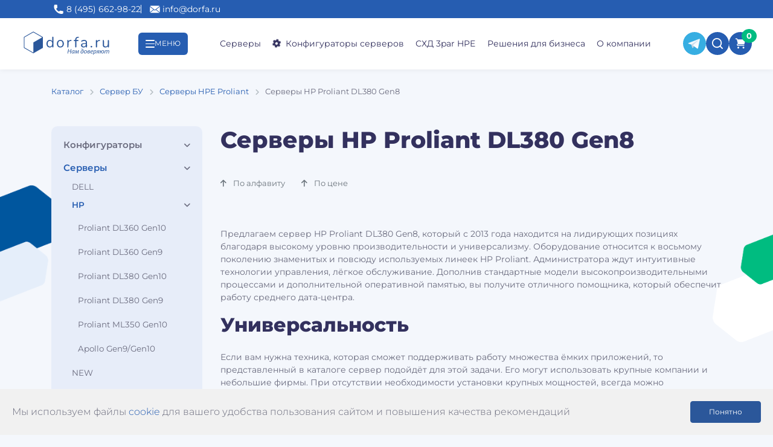

--- FILE ---
content_type: text/html; charset=UTF-8
request_url: https://dorfa.ru/catalog/servery/hp-1/proliant-dl380-gen8/
body_size: 26143
content:
<!DOCTYPE html><html lang="ru"><head>    <meta http-equiv="Content-Type" content="text/html; charset=UTF-8" /><meta name="description" content="Онлайн конфигуратор HP DL380 Gen8 ⭐ Гарантия 5 лет ⚡ Доставка по РФ - 3 дня с момента оплаты ⚡ Процессоры Intel Xeon Е5 ⭐ Оригинальные комплектующие ✔ Консультация по подбору ✔" /><script data-skip-moving="true">(function(w, d, n) {var cl = "bx-core";var ht = d.documentElement;var htc = ht ? ht.className : undefined;if (htc === undefined || htc.indexOf(cl) !== -1){return;}var ua = n.userAgent;if (/(iPad;)|(iPhone;)/i.test(ua)){cl += " bx-ios";}else if (/Windows/i.test(ua)){cl += ' bx-win';}else if (/Macintosh/i.test(ua)){cl += " bx-mac";}else if (/Linux/i.test(ua) && !/Android/i.test(ua)){cl += " bx-linux";}else if (/Android/i.test(ua)){cl += " bx-android";}cl += (/(ipad|iphone|android|mobile|touch)/i.test(ua) ? " bx-touch" : " bx-no-touch");cl += w.devicePixelRatio && w.devicePixelRatio >= 2? " bx-retina": " bx-no-retina";if (/AppleWebKit/.test(ua)){cl += " bx-chrome";}else if (/Opera/.test(ua)){cl += " bx-opera";}else if (/Firefox/.test(ua)){cl += " bx-firefox";}ht.className = htc ? htc + " " + cl : cl;})(window, document, navigator);</script><link href="/bitrix/cache/css/s1/dorfa-new/page_130f284c611078215cfa2a1f7edc1413/page_130f284c611078215cfa2a1f7edc1413_v1.css?176157655925214" type="text/css"  rel="stylesheet" /><link href="/bitrix/cache/css/s1/dorfa-new/template_d40a3585e91d7fdeab64da74658684f2/template_d40a3585e91d7fdeab64da74658684f2_v1.css?17615764124772" type="text/css"  data-template-style="true" rel="stylesheet" /><script type="extension/settings" data-extension="currency.currency-core">{"region":"ru"}</script><meta name="delight_webpconverter_attr" content="data-src|data-bg|srcset|src">                        <!-- Yandex.Metrika counter -->                        <!-- /Yandex.Metrika counter -->                            <script type="application/ld+json">{
    "@context": "https://schema.org",
    "@graph": [
        {
            "@type": "Organization",
            "@id": "https://dorfa.ru/#organization",
            "name": "ДОРФА",
            "legalName": "ООО \"ДОРФА\"",
            "foundingDate": "2005",
            "alternateName": [
                "Дорфа",
                "Dorfa",
                "DORFA"
            ],
            "url": "https://dorfa.ru/",
            "logo": {
                "@type": "ImageObject",
                "url": "https://dorfa.ru/img/logo.svg",
                "width": 150,
                "height": 45
            },
            "contactPoint": [
                {
                    "@type": "ContactPoint",
                    "telephone": "+74956629822",
                    "contactType": "customer service",
                    "email": "info@dorfa.ru",
                    "contactOption": "https://schema.org/TollFree",
                    "areaServed": "RU",
                    "availableLanguage": [
                        "ru"
                    ]
                }
            ],
            "address": {
                "@type": "PostalAddress",
                "streetAddress": "ул. Черняховского 19, подъезд 11-12",
                "addressLocality": "Москва",
                "addressCountry": "RU",
                "addressRegion": "Москва",
                "postalCode": "125319"
            },
            "sameAs": [
                "https://vk.com/dorfaru",
                "https://www.youtube.com/channel/UCryXTCVBt0SAF2UaVPh8B6g",
                "https://rutube.ru/channel/43021980/",
                "https://yandex.ru/maps/org/dorfa/199199081679/",
                "https://2gis.ru/moscow/firm/70000001041139825/",
                "https://maps.app.goo.gl/uZmHDDFiC5EAa9eQ8",
                "https://t.me/dorfaprivate"
            ]
        },
        {
            "@type": "WebSite",
            "@id": "https://dorfa.ru/#website",
            "url": "https://dorfa.ru/",
            "name": "ДОРФА",
            "inLanguage": [
                "ru"
            ],
            "publisher": {
                "@id": "https://dorfa.ru/#organization"
            },
            "potentialAction": {
                "@type": "SearchAction",
                "target": "https://dorfa.ru/search/?q={search_term_string}",
                "query-input": "required name=search_term_string"
            }
        }
    ]
}</script>    <title>Cервер HP DL380 Gen8: купить, цена, наличие в Москве ✔️</title>    <meta charset="utf-8">    <meta name="viewport" content="width=device-width, initial-scale=1, shrink-to-fit=no">    <meta name="google-site-verification" content="avyjrc00cbwhQy21wPrsAJ2r8Xo3yElhdzi_9X9xMas"/>        <link rel="icon" type="image/x-icon" href="/favicon.ico"/>    <link rel="icon" href="https://dorfa.ru/local/templates/dorfa-new/img/favicon.png" type="image/png">    <link rel="icon" href="https://dorfa.ru/local/templates/dorfa-new/img/favicon.svg" type="image/svg">    <link rel="canonical"
          href="https://dorfa.ru/catalog/servery/hp-1/proliant-dl380-gen8/"/>    <meta name="theme-color" content="#265db1">    <meta name="yandex-verification" content="e9b51bf6c9af295a"/>    <meta property="og:title" content="Cервер HP DL380 Gen8: купить, цена, наличие в Москве ✔️"/>    <meta property="og:description"
          content="Онлайн конфигуратор HP DL380 Gen8 ⭐ Гарантия 5 лет ⚡ Доставка по РФ - 3 дня с момента оплаты ⚡ Процессоры Intel Xeon Е5 ⭐ Оригинальные комплектующие ✔ Консультация по подбору ✔"/>    <meta property="og:image" content="https://dorfa.ru/img/logo.svg"/>    <meta property="og:type" content="website"/>    <meta property="og:url" content="/catalog/servery/hp-1/proliant-dl380-gen8/"/>    <link rel="stylesheet" href="/local/templates/dorfa-new/css/fonts/style.min.css">    <link rel="stylesheet" href="https://maxcdn.bootstrapcdn.com/bootstrap/4.0.0/css/bootstrap.min.css" integrity="sha384-Gn5384xqQ1aoWXA+058RXPxPg6fy4IWvTNh0E263XmFcJlSAwiGgFAW/dAiS6JXm" crossorigin="anonymous">    <link rel="stylesheet" href="/local/templates/dorfa-new/css/core/swiper-bundle.min.css" media="print" onload="this.media='all'">    <link rel="stylesheet" href="/local/templates/dorfa-new/sass/style.min.css?v=1768996200">    <link rel="stylesheet" href="/local/templates/dorfa-new/css/styles.min.css">    <link rel="stylesheet" href="/local/templates/dorfa-new/css/catalog.min.css">    <link rel="stylesheet" href="https://cdnjs.cloudflare.com/ajax/libs/font-awesome/6.7.2/css/all.min.css"
          integrity="sha512-Evv84Mr4kqVGRNSgIGL/F/aIDqQb7xQ2vcrdIwxfjThSH8CSR7PBEakCr51Ck+w+/U6swU2Im1vVX0SVk9ABhg=="
          crossorigin="anonymous" referrerpolicy="no-referrer"/>    
        </head><body ng-app="app"><!-- Yandex.Metrika counter --><!-- /Yandex.Metrika counter --><div class="top-h-row-special">    <div class="app-header-desktop">        <div class="app-header-desktop__top">            <div class="container">                <div class="app-header-desktop__contacts">                    <div class="app-header-desktop__contact-block">                        <div class="app-header-desktop__icon">                            <img src="/local/templates/dorfa-new/img/header/phone.svg" alt="Phone">                        </div>                        <div class="app-header-desktop__text">                            <a href="tel:84956629822">8 (495) 662-98-22</a>                        </div>                    </div>                    <div class="app-header-desktop__contact-block">                        <div class="app-header-desktop__icon">                            <img src="/local/templates/dorfa-new/img/header/mail.svg" alt="Mail">                        </div>                        <div class="app-header-desktop__text">                            <a href="mailto:info@dorfa.ru">info@dorfa.ru</a>                        </div>                    </div>                </div>            </div>        </div>    </div></div><!--Header--><div class="app-header-wrapper"><header class="app-header">    <!--Header Desktop-->    <div class="app-header-desktop">        <div class="app-header-desktop__middle">            <div class="app-header-container">                <div class="app-header-desktop__row navbar navbar-expand-lg">                    <div class="app-header-desktop__logo">                        <a href="/">                            <img src="/img/logo.svg" alt="Logo">                        </a>                    </div>                    <div class="app-header-desktop__burger">                        <div class="app-burger" data-toggle="modal" data-target="#newMenuModal">                            <div class="app-burger__lines">                                <div class="app-burger__line"></div>                                <div class="app-burger__line"></div>                                <div class="app-burger__line"></div>                            </div>                            <div class="app-burger__text">                                <span>МЕНЮ</span>                            </div>                        </div>                    </div>                    <nav class="app-header-desktop__menu">                        <ul class="navbar-nav m-auto justify-content-center"><li class="nav-item">                                <a class="nav-link" href="/catalog/servery/">Серверы</a>                            </li>                            <li class="nav-item">                                <a class="nav-link" href="/configurators/"><i class="fas fa-cog mr-2"
                                                                              aria-hidden="true"></i>Конфигураторы
                                    серверов</a>                            </li>                            <li class="nav-item">                                <a class="nav-link" href="/catalog/skhd/hp-3par/">СХД 3par HPE</a>                            </li>                            <li class="nav-item">                                <a class="nav-link" href="/catalog/resheniya-dlya-biznesa/">Решения для бизнеса</a>                            </li><li class="nav-item">                                <a class="nav-link" href="/about_us/">О компании</a>                            </li>                        </ul>                    </nav>                    <div class="app-header-desktop__btn-row">                        <div class="app-header-desktop__btn">                            <a href="https://t.me/DorfaChat" class="app-telegram" target="_blank"
                               title="Написать в Telegram" rel="noopener noreferrer">                                <div class="app-telegram__btn">                                    <img src="/local/templates/dorfa-new/img/social-icons/telegram.svg"
                                         alt="Telegram">                                </div>                            </a>                        </div><!--                        <div class="app-header-desktop__btn">--><!--                            <a href="https://wa.me/+79153632162" class="app-whatsapp" target="_blank"--><!--                               title="Написать в Whatsapp" rel="noopener noreferrer">--><!--                                <div class="app-whatsapp__btn">--><!--                                    <img src="/local/templates/dorfa-new/img/social-icons/whatsapp.svg"--><!--                                         alt="WhatsApp">--><!--                                </div>--><!--                            </a>--><!--                        </div>-->                        <div class="app-header-desktop__btn">                            <div class="cart d-flex align-items-center justify-content-center" onclick="searchTab()">                                <img src="/local/templates/dorfa-new/img/header/search-w.svg" alt="Search">                            </div>                        </div>                        <div class="app-header-desktop__btn">                            <div id="bx_basketFKauiI" class="bx-basket bx-opener"><!--'start_frame_cache_bx_basketFKauiI'--><div class="bx-hdr-profile"><div class="bx-basket-block"><a class="cart d-flex align-items-center justify-content-center" href="/basket/"><img src="/local/templates/dorfa-new/img/header/cart.svg" alt="Basket"><span class="qty">0</span></a></div></div><!--'end_frame_cache_bx_basketFKauiI'--></div>                        </div>                    </div>                </div>            </div>        </div>        <div class="app-header-desktop__bottom">            <div class="container">                <div class="app-search-header">    <div class="app-search-header__input">        <form action="/search/" class="app-input-search" id="headerSearch">            <button type="submit" class="app-input-search__icon"></button>            <input type="text" name="q" class="app-input-search__input" placeholder="Поиск по сайту">        </form>    </div>    <div class="app-search-header__hints">        <div class="app-search-header__hint-text">            <span>Возможно вы искали:</span>        </div>        <div class="app-hint">            <span>#Dell</span>        </div>        <div class="app-hint">            <span>#Blade</span>        </div>        <div class="app-hint">            <span>#HP</span>        </div>        <div class="app-hint">            <span>#RAID-контроллеры</span>        </div>    </div></div>            </div>        </div>    </div></header></div> <link href="/bitrix/css/main/font-awesome.css?166930367328777" type="text/css" rel="stylesheet" /><div class="app-breadcrumb-wrap"><div class="container"><div class="app-breadcrumb">            <div class="app-breadcrumb__item" id="bx_breadcrumb_1">                
                <a href="/catalog/" title="Каталог" class="app-breadcrumb__link" id="bx_breadcrumb_item_1">                    <span id="bx_breadcrumb_element_1">Каталог</span>                </a>            </div>            <div class="app-breadcrumb__item" id="bx_breadcrumb_2">                <i class="fa fa-angle-right"></i>                <a href="/catalog/servery/" title="Сервер БУ" class="app-breadcrumb__link" id="bx_breadcrumb_item_2">                    <span id="bx_breadcrumb_element_2">Сервер БУ</span>                </a>            </div>            <div class="app-breadcrumb__item" id="bx_breadcrumb_3">                <i class="fa fa-angle-right"></i>                <a href="/catalog/servery/hp-1/" title="Серверы HPE Proliant" class="app-breadcrumb__link" id="bx_breadcrumb_item_3">                    <span id="bx_breadcrumb_element_3">Серверы HPE Proliant</span>                </a>            </div>            <div class="app-breadcrumb__item last">                <i class="fa fa-angle-right"></i>                <span>Серверы HP Proliant DL380 Gen8</span>            </div></div></div></div><script type="application/ld+json">{
    "@context": "https:\/\/schema.org",
    "@type": "BreadcrumbList",
    "itemListElement": [
        {
            "@type": "ListItem",
            "position": 1,
            "name": "Каталог",
            "item": "https:\/\/dorfa.ru\/catalog\/"
        },
        {
            "@type": "ListItem",
            "position": 2,
            "name": "Сервер БУ",
            "item": "https:\/\/dorfa.ru\/catalog\/servery\/"
        },
        {
            "@type": "ListItem",
            "position": 3,
            "name": "Серверы HPE Proliant",
            "item": "https:\/\/dorfa.ru\/catalog\/servery\/hp-1\/"
        },
        {
            "@type": "ListItem",
            "position": 4,
            "name": "Серверы HP Proliant DL380 Gen8"
        }
    ]
}</script><!--Main Layout--><main id="next"><section class="app-section-wrap">    <div class="container"><div class="row"><div class="col-12 col-lg-3 col-xl-3 sidebar "><div class="left-menu mb-4 mt-0">    <div class="d-flex justify-content-between align-items-center d-lg-none sections-title collapsed" 
        data-toggle="collapse" href="#collapseSections" role="button" aria-expanded="false" aria-controls="collapseSections">                                                                                                                                                                                                                                                                                                                                                                                                                                                                                                                                                                                                                                                                                                                                                                                                                                                                                                                                                                                                                                                                                                                                                                                                                                                                                                                                                                                                                                                                                                                                                                                                                                                    <i class="fas fa-angle-down"></i>    </div>    <nav class="menu collapse d-lg-block  mt-5 mt-lg-0" id="collapseSections">            <li class="title mb-3">                <div class="catalog-section-list-list-title d-flex justify-content-between align-items-baseline collapsed" 
                    data-toggle="collapse" href="#collapse_configurators_0" role="button" aria-expanded="false" aria-controls="collapse_configurators">                    <a href="/configurators/" class="catalog-section-list-list-link parent title " 1 1 2>Конфигураторы</a>                    <i class="fas fa-angle-down"></i>                </div>                <ul class="collapse multi-collapse mt-2 " id="collapse_configurators_0">                    <li class="title">                    <div class="catalog-section-list-list-title collapsed mb-0" data-toggle="collapse" href="#collapse_" role="button" aria-expanded="false" aria-controls="collapse_">                        <a href="/configurators/hpe-dl360-gen10-gen9/" class="catalog-section-list-list-link parent title " 1  2 /configurators/>HPE DL360 Gen10/Gen9</a>                    </div>                </li>                        <li class="title">                    <div class="catalog-section-list-list-title collapsed mb-0" data-toggle="collapse" href="#collapse_" role="button" aria-expanded="false" aria-controls="collapse_">                        <a href="/configurators/hpe-dl380-gen10-gen9/" class="catalog-section-list-list-link parent title " 1  2 /configurators/>HPE DL380 Gen10/Gen9</a>                    </div>                </li>                        <li class="title">                    <div class="catalog-section-list-list-title collapsed mb-0" data-toggle="collapse" href="#collapse_" role="button" aria-expanded="false" aria-controls="collapse_">                        <a href="/configurators/dell-r-series/" class="catalog-section-list-list-link parent title " 1  2 /configurators/>DELL R-series</a>                    </div>                </li>                        <li class="title">                    <div class="catalog-section-list-list-title collapsed mb-0" data-toggle="collapse" href="#collapse_" role="button" aria-expanded="false" aria-controls="collapse_">                        <a href="/configurators/hp-blade-servery/" class="catalog-section-list-list-link parent title " 1  2 /configurators/>HP Blade-серверы</a>                    </div>                </li>                        <li class="title">                    <div class="catalog-section-list-list-title collapsed mb-0" data-toggle="collapse" href="#collapse_" role="button" aria-expanded="false" aria-controls="collapse_">                        <a href="/configurators/supermicro/" class="catalog-section-list-list-link parent title " 1  2 /configurators/>Supermicro</a>                    </div>                </li>                        <li class="title">                    <div class="catalog-section-list-list-title collapsed mb-0" data-toggle="collapse" href="#collapse_" role="button" aria-expanded="false" aria-controls="collapse_">                        <a href="/configurators/servery-tower/" class="catalog-section-list-list-link parent title " 1  2 /configurators/>Серверы TOWER</a>                    </div>                </li>                        <li class="title">                    <div class="catalog-section-list-list-title collapsed mb-0" data-toggle="collapse" href="#collapse_" role="button" aria-expanded="false" aria-controls="collapse_">                        <a href="/configurators/hpe-apollo-24xlff/" class="catalog-section-list-list-link parent title " 1  2 /configurators/>HPE Apollo 24xLFF</a>                    </div>                </li>                        <li class="title">                    <div class="catalog-section-list-list-title collapsed mb-0" data-toggle="collapse" href="#collapse_" role="button" aria-expanded="false" aria-controls="collapse_">                        <a href="/configurators/konfigurator-hpe-3par/" class="catalog-section-list-list-link parent title " 1  2 /configurators/>HPE 3PAR</a>                    </div>                </li>                        <li class="title">                    <div class="catalog-section-list-list-title collapsed mb-0" data-toggle="collapse" href="#collapse_" role="button" aria-expanded="false" aria-controls="collapse_">                        <a href="/configurators/hpe-synergy/" class="catalog-section-list-list-link parent title " 1  2 /configurators/>HPE Synergy</a>                    </div>                </li>                        <li class="title">                    <div class="catalog-section-list-list-title collapsed mb-0" data-toggle="collapse" href="#collapse_" role="button" aria-expanded="false" aria-controls="collapse_">                        <a href="/configurators/huawei-fusionserver/" class="catalog-section-list-list-link parent title " 1  2 /configurators/>Huawei FusionServer</a>                    </div>                </li>            </ul>            <li class="title mb-3">                <div class="catalog-section-list-list-title d-flex justify-content-between align-items-baseline active" 
                    data-toggle="collapse" href="#collapse_servery_11" role="button" aria-expanded="true" aria-controls="collapse_servery">                    <a href="/catalog/servery/" class="catalog-section-list-list-link parent title " 1 1 1 >Серверы</a>                    <i class="fas fa-angle-down"></i>                </div>                <ul class="collapse multi-collapse mt-2 show" id="collapse_servery_11">                    <li class="title">                    <div class="catalog-section-list-list-title collapsed mb-0" data-toggle="collapse" href="#collapse_" role="button" aria-expanded="false" aria-controls="collapse_">                        <a href="/catalog/servery/dell/" class="catalog-section-list-list-link parent title " 1  2 /catalog/servery/>DELL</a>                    </div>                </li>                        <li class="title mb-3">                <div class="catalog-section-list-list-title d-flex justify-content-between align-items-baseline active" 
                    data-toggle="collapse" href="#collapse_hp-1_13" role="button" aria-expanded="true" aria-controls="collapse_hp-1">                    <a href="/catalog/servery/hp-1/" class="catalog-section-list-list-link parent title " 1 1 2 /catalog/servery/>HP</a>                    <i class="fas fa-angle-down"></i>                </div>                <ul class="collapse multi-collapse mt-2 show" id="collapse_hp-1_13">                        <li class="mb-3">                    <a class="link " href="/catalog/servery/hp-1/proliant-dl360-gen10/">Proliant DL360 Gen10</a>                </li>                            <li class="mb-3">                    <a class="link " href="/catalog/servery/hp-1/proliant-dl360-gen9/">Proliant DL360 Gen9</a>                </li>                            <li class="mb-3">                    <a class="link " href="/catalog/servery/hp-1/proliant-dl380-gen10/">Proliant DL380 Gen10</a>                </li>                            <li class="mb-3">                    <a class="link " href="/catalog/servery/hp-1/proliant-dl380-gen9/">Proliant DL380 Gen9</a>                </li>                            <li class="mb-3">                    <a class="link " href="/catalog/servery/hp-1/proliant-ml350-gen10/">Proliant ML350 Gen10</a>                </li>                            <li class="mb-3">                    <a class="link " href="/catalog/servery/hp-1/apollo-gen9-gen10/">Apollo Gen9/Gen10</a>                </li>            </ul>            <li class="title">                    <div class="catalog-section-list-list-title collapsed mb-0" data-toggle="collapse" href="#collapse_" role="button" aria-expanded="false" aria-controls="collapse_">                        <a href="/catalog/servery/new/" class="catalog-section-list-list-link parent title " 1  2 /catalog/servery/>NEW</a>                    </div>                </li>            </ul>            <li class="title mb-3">                <div class="catalog-section-list-list-title d-flex justify-content-between align-items-baseline collapsed" 
                    data-toggle="collapse" href="#collapse_servernye-komplektuyushchie_21" role="button" aria-expanded="false" aria-controls="collapse_servernye-komplektuyushchie">                    <a href="/catalog/servernye-komplektuyushchie/" class="catalog-section-list-list-link parent title " 1 1 1 >Серверные комплектующие</a>                    <i class="fas fa-angle-down"></i>                </div>                <ul class="collapse multi-collapse mt-2 " id="collapse_servernye-komplektuyushchie_21">                    <li class="title mb-3">                <div class="catalog-section-list-list-title d-flex justify-content-between align-items-baseline collapsed" 
                    data-toggle="collapse" href="#collapse_raid-kontrollery_22" role="button" aria-expanded="false" aria-controls="collapse_raid-kontrollery">                    <a href="/catalog/servernye-komplektuyushchie/raid-kontrollery/" class="catalog-section-list-list-link parent title " 1 1 2 /catalog/servernye-komplektuyushchie/>RAID-контроллеры</a>                    <i class="fas fa-angle-down"></i>                </div>                <ul class="collapse multi-collapse mt-2 " id="collapse_raid-kontrollery_22">                        <li class="mb-3">                    <a class="link " href="/catalog/servernye-komplektuyushchie/raid-kontrollery/fbwc-bbwc/">FBWC, BBWC</a>                </li>                            <li class="mb-3">                    <a class="link " href="/catalog/servernye-komplektuyushchie/raid-kontrollery/hp-smart-array/">HP Smart Array</a>                </li>                            <li class="mb-3">                    <a class="link " href="/catalog/servernye-komplektuyushchie/raid-kontrollery/kabeli/">Кабели</a>                </li>                            <li class="mb-3">                    <a class="link " href="/catalog/servernye-komplektuyushchie/raid-kontrollery/pamyat/">Память</a>                </li>            </ul>            <li class="title mb-3">                <div class="catalog-section-list-list-title d-flex justify-content-between align-items-baseline collapsed" 
                    data-toggle="collapse" href="#collapse_bloki-pitaniya_27" role="button" aria-expanded="false" aria-controls="collapse_bloki-pitaniya">                    <a href="/catalog/servernye-komplektuyushchie/bloki-pitaniya/" class="catalog-section-list-list-link parent title " 1 1 2 /catalog/servernye-komplektuyushchie/>Блоки питания</a>                    <i class="fas fa-angle-down"></i>                </div>                <ul class="collapse multi-collapse mt-2 " id="collapse_bloki-pitaniya_27">                        <li class="mb-3">                    <a class="link " href="/catalog/servernye-komplektuyushchie/bloki-pitaniya/dell/">DELL</a>                </li>                            <li class="mb-3">                    <a class="link " href="/catalog/servernye-komplektuyushchie/bloki-pitaniya/hp-g6-g7/">HP G6 - G7</a>                </li>                            <li class="mb-3">                    <a class="link " href="/catalog/servernye-komplektuyushchie/bloki-pitaniya/hpe-gen8-gen10/">HPE Gen8 - Gen10</a>                </li>                            <li class="mb-3">                    <a class="link " href="/catalog/servernye-komplektuyushchie/bloki-pitaniya/ibm/">IBM</a>                </li>            </ul>            <li class="title">                    <div class="catalog-section-list-list-title collapsed mb-0" data-toggle="collapse" href="#collapse_" role="button" aria-expanded="false" aria-controls="collapse_">                        <a href="/catalog/servernye-komplektuyushchie/ventilyatory/" class="catalog-section-list-list-link parent title " 1  2 /catalog/servernye-komplektuyushchie/>Вентиляторы</a>                    </div>                </li>                        <li class="title mb-3">                <div class="catalog-section-list-list-title d-flex justify-content-between align-items-baseline collapsed" 
                    data-toggle="collapse" href="#collapse_zhestkie-diski_33" role="button" aria-expanded="false" aria-controls="collapse_zhestkie-diski">                    <a href="/catalog/servernye-komplektuyushchie/zhestkie-diski/" class="catalog-section-list-list-link parent title " 1 1 2 /catalog/servernye-komplektuyushchie/>Жесткие диски</a>                    <i class="fas fa-angle-down"></i>                </div>                <ul class="collapse multi-collapse mt-2 " id="collapse_zhestkie-diski_33">                        <li class="mb-3">                    <a class="link " href="/catalog/servernye-komplektuyushchie/zhestkie-diski/2-5-hp-sas-sata/">2.5&quot; HP SAS, SATA</a>                </li>                            <li class="mb-3">                    <a class="link " href="/catalog/servernye-komplektuyushchie/zhestkie-diski/2-5-hp-ssd/">2.5&quot; HP SSD</a>                </li>                            <li class="mb-3">                    <a class="link " href="/catalog/servernye-komplektuyushchie/zhestkie-diski/3-5-hp-sas-sata/">3.5&quot; HP SAS, SATA</a>                </li>                            <li class="mb-3">                    <a class="link " href="/catalog/servernye-komplektuyushchie/zhestkie-diski/dell_1/">DELL</a>                </li>                            <li class="mb-3">                    <a class="link " href="/catalog/servernye-komplektuyushchie/zhestkie-diski/hitachi-hgst/">Hitachi HGST</a>                </li>                            <li class="mb-3">                    <a class="link " href="/catalog/servernye-komplektuyushchie/zhestkie-diski/seagate/">SEAGATE</a>                </li>                            <li class="mb-3">                    <a class="link " href="/catalog/servernye-komplektuyushchie/zhestkie-diski/wd-huawei/">WD, Huawei</a>                </li>                            <li class="mb-3">                    <a class="link " href="/catalog/servernye-komplektuyushchie/zhestkie-diski/diski-pci-e-ssd/">Диски PCI-E SSD</a>                </li>            </ul>            <li class="title mb-3">                <div class="catalog-section-list-list-title d-flex justify-content-between align-items-baseline collapsed" 
                    data-toggle="collapse" href="#collapse_adaptery-ethernet_42" role="button" aria-expanded="false" aria-controls="collapse_adaptery-ethernet">                    <a href="/catalog/servernye-komplektuyushchie/adaptery-ethernet/" class="catalog-section-list-list-link parent title " 1 1 2 /catalog/servernye-komplektuyushchie/>Адаптеры Ethernet</a>                    <i class="fas fa-angle-down"></i>                </div>                <ul class="collapse multi-collapse mt-2 " id="collapse_adaptery-ethernet_42">                        <li class="mb-3">                    <a class="link " href="/catalog/servernye-komplektuyushchie/adaptery-ethernet/ethernet-flr/">Ethernet FLR</a>                </li>                            <li class="mb-3">                    <a class="link " href="/catalog/servernye-komplektuyushchie/adaptery-ethernet/ethernet-pci-e/">Ethernet PCI-E</a>                </li>            </ul>            <li class="title">                    <div class="catalog-section-list-list-title collapsed mb-0" data-toggle="collapse" href="#collapse_" role="button" aria-expanded="false" aria-controls="collapse_">                        <a href="/catalog/servernye-komplektuyushchie/adaptery-fibre-channel/" class="catalog-section-list-list-link parent title " 1  2 /catalog/servernye-komplektuyushchie/>Адаптеры Fibre Channel</a>                    </div>                </li>                        <li class="title">                    <div class="catalog-section-list-list-title collapsed mb-0" data-toggle="collapse" href="#collapse_" role="button" aria-expanded="false" aria-controls="collapse_">                        <a href="/catalog/servernye-komplektuyushchie/kabeli-pitaniya/" class="catalog-section-list-list-link parent title " 1  2 /catalog/servernye-komplektuyushchie/>Кабели питания</a>                    </div>                </li>                        <li class="title">                    <div class="catalog-section-list-list-title collapsed mb-0" data-toggle="collapse" href="#collapse_" role="button" aria-expanded="false" aria-controls="collapse_">                        <a href="/catalog/servernye-komplektuyushchie/optsii/" class="catalog-section-list-list-link parent title " 1  2 /catalog/servernye-komplektuyushchie/>Опции</a>                    </div>                </li>                        <li class="title mb-3">                <div class="catalog-section-list-list-title d-flex justify-content-between align-items-baseline collapsed" 
                    data-toggle="collapse" href="#collapse_pamyat_48" role="button" aria-expanded="false" aria-controls="collapse_pamyat">                    <a href="/catalog/servernye-komplektuyushchie/pamyat/" class="catalog-section-list-list-link parent title " 1 1 2 /catalog/servernye-komplektuyushchie/>Память</a>                    <i class="fas fa-angle-down"></i>                </div>                <ul class="collapse multi-collapse mt-2 " id="collapse_pamyat_48">                        <li class="mb-3">                    <a class="link " href="/catalog/servernye-komplektuyushchie/pamyat/ddr2-pc2-5300/">DDR2 PC2-5300</a>                </li>                            <li class="mb-3">                    <a class="link " href="/catalog/servernye-komplektuyushchie/pamyat/ddr3-pc3-12800/">DDR3 PC3-12800</a>                </li>                            <li class="mb-3">                    <a class="link " href="/catalog/servernye-komplektuyushchie/pamyat/ddr3-pc3-14900/">DDR3 PC3-14900</a>                </li>                            <li class="mb-3">                    <a class="link " href="/catalog/servernye-komplektuyushchie/pamyat/ddr4-pc4-2133/">DDR4 PC4-2133</a>                </li>                            <li class="mb-3">                    <a class="link " href="/catalog/servernye-komplektuyushchie/pamyat/ddr4-pc4-2400_1/">DDR4 PC4-2400</a>                </li>                            <li class="mb-3">                    <a class="link " href="/catalog/servernye-komplektuyushchie/pamyat/ddr4-pc4-2666_1/">DDR4 PC4-2666</a>                </li>                            <li class="mb-3">                    <a class="link " href="/catalog/servernye-komplektuyushchie/pamyat/ddr4-pc4-2933_1/">DDR4 PC4-2933</a>                </li>                            <li class="mb-3">                    <a class="link " href="/catalog/servernye-komplektuyushchie/pamyat/ddr4-pc4-3200/">DDR4 PC4-3200</a>                </li>            </ul>            <li class="title">                    <div class="catalog-section-list-list-title collapsed mb-0" data-toggle="collapse" href="#collapse_" role="button" aria-expanded="false" aria-controls="collapse_">                        <a href="/catalog/servernye-komplektuyushchie/videokarty/" class="catalog-section-list-list-link parent title " 1  2 /catalog/servernye-komplektuyushchie/>Видеокарты</a>                    </div>                </li>                        <li class="title mb-3">                <div class="catalog-section-list-list-title d-flex justify-content-between align-items-baseline collapsed" 
                    data-toggle="collapse" href="#collapse_protsessory_58" role="button" aria-expanded="false" aria-controls="collapse_protsessory">                    <a href="/catalog/servernye-komplektuyushchie/protsessory/" class="catalog-section-list-list-link parent title " 1 1 2 /catalog/servernye-komplektuyushchie/>Процессоры</a>                    <i class="fas fa-angle-down"></i>                </div>                <ul class="collapse multi-collapse mt-2 " id="collapse_protsessory_58">                        <li class="mb-3">                    <a class="link " href="/catalog/servernye-komplektuyushchie/protsessory/amd-opteron-23xx-83xx/">AMD Opteron 23xx-83xx</a>                </li>                            <li class="mb-3">                    <a class="link " href="/catalog/servernye-komplektuyushchie/protsessory/intel-xeon-55xx-56xx/">INTEL Xeon 55xx-56xx</a>                </li>                            <li class="mb-3">                    <a class="link " href="/catalog/servernye-komplektuyushchie/protsessory/intel-xeon-e5-24xx-v1-v2/">INTEL Xeon E5-24xx v1,v2</a>                </li>                            <li class="mb-3">                    <a class="link " href="/catalog/servernye-komplektuyushchie/protsessory/intel-xeon-e5-26xx-v1-v2/">INTEL Xeon E5-26xx v1,v2</a>                </li>                            <li class="mb-3">                    <a class="link " href="/catalog/servernye-komplektuyushchie/protsessory/intel-xeon-e5-26xx-v3-v4/">INTEL Xeon E5-26xx v3,v4</a>                </li>                            <li class="mb-3">                    <a class="link " href="/catalog/servernye-komplektuyushchie/protsessory/intel-xeon-e5-46xx-series/">INTEL Xeon E5-46xx series</a>                </li>            </ul>            <li class="title">                    <div class="catalog-section-list-list-title collapsed mb-0" data-toggle="collapse" href="#collapse_" role="button" aria-expanded="false" aria-controls="collapse_">                        <a href="/catalog/servernye-komplektuyushchie/radiatory/" class="catalog-section-list-list-link parent title " 1  2 /catalog/servernye-komplektuyushchie/>Радиаторы</a>                    </div>                </li>                        <li class="title">                    <div class="catalog-section-list-list-title collapsed mb-0" data-toggle="collapse" href="#collapse_" role="button" aria-expanded="false" aria-controls="collapse_">                        <a href="/catalog/servernye-komplektuyushchie/relsy-v-stoyku/" class="catalog-section-list-list-link parent title " 1  2 /catalog/servernye-komplektuyushchie/>Рельсы в стойку</a>                    </div>                </li>                        <li class="title mb-3">                <div class="catalog-section-list-list-title d-flex justify-content-between align-items-baseline collapsed" 
                    data-toggle="collapse" href="#collapse_salazki-dlya-hdd_67" role="button" aria-expanded="false" aria-controls="collapse_salazki-dlya-hdd">                    <a href="/catalog/servernye-komplektuyushchie/salazki-dlya-hdd/" class="catalog-section-list-list-link parent title " 1 1 2 /catalog/servernye-komplektuyushchie/>Салазки для HDD</a>                    <i class="fas fa-angle-down"></i>                </div>                <ul class="collapse multi-collapse mt-2 " id="collapse_salazki-dlya-hdd_67">                        <li class="mb-3">                    <a class="link " href="/catalog/servernye-komplektuyushchie/salazki-dlya-hdd/dell_2/">DELL</a>                </li>                            <li class="mb-3">                    <a class="link " href="/catalog/servernye-komplektuyushchie/salazki-dlya-hdd/hp_2/">HP</a>                </li>                            <li class="mb-3">                    <a class="link " href="/catalog/servernye-komplektuyushchie/salazki-dlya-hdd/ibm-lenovo/">IBM/Lenovo</a>                </li>                            <li class="mb-3">                    <a class="link " href="/catalog/servernye-komplektuyushchie/salazki-dlya-hdd/sun_1/">SUN</a>                </li>                            <li class="mb-3">                    <a class="link " href="/catalog/servernye-komplektuyushchie/salazki-dlya-hdd/supermicro/">SUPERMICRO</a>                </li>            </ul></ul>            <li class="title mb-3">                <div class="catalog-section-list-list-title d-flex justify-content-between align-items-baseline collapsed" 
                    data-toggle="collapse" href="#collapse_blade-sistemy-hp_73" role="button" aria-expanded="false" aria-controls="collapse_blade-sistemy-hp">                    <a href="/catalog/blade-sistemy-hp/" class="catalog-section-list-list-link parent title " 1 1 1 >Blade-системы HP</a>                    <i class="fas fa-angle-down"></i>                </div>                <ul class="collapse multi-collapse mt-2 " id="collapse_blade-sistemy-hp_73">                    <li class="title">                    <div class="catalog-section-list-list-title collapsed mb-0" data-toggle="collapse" href="#collapse_" role="button" aria-expanded="false" aria-controls="collapse_">                        <a href="/catalog/blade-sistemy-hp/blade-komplekty/" class="catalog-section-list-list-link parent title " 1  2 /catalog/blade-sistemy-hp/>Blade-комплекты</a>                    </div>                </li>                        <li class="title mb-3">                <div class="catalog-section-list-list-title d-flex justify-content-between align-items-baseline collapsed" 
                    data-toggle="collapse" href="#collapse_blade-servery_75" role="button" aria-expanded="false" aria-controls="collapse_blade-servery">                    <a href="/catalog/blade-sistemy-hp/blade-servery/" class="catalog-section-list-list-link parent title " 1 1 2 /catalog/blade-sistemy-hp/>Blade-серверы</a>                    <i class="fas fa-angle-down"></i>                </div>                <ul class="collapse multi-collapse mt-2 " id="collapse_blade-servery_75">                        <li class="mb-3">                    <a class="link " href="/catalog/blade-sistemy-hp/blade-servery/bleyd-servery-gen10/">Блейд-серверы Gen10</a>                </li>                            <li class="mb-3">                    <a class="link " href="/catalog/blade-sistemy-hp/blade-servery/bleyd-servery-gen8/">Блейд-серверы Gen8</a>                </li>                            <li class="mb-3">                    <a class="link " href="/catalog/blade-sistemy-hp/blade-servery/bleyd-servery-gen9/">Блейд-серверы Gen9</a>                </li>            </ul>            <li class="title">                    <div class="catalog-section-list-list-title collapsed mb-0" data-toggle="collapse" href="#collapse_" role="button" aria-expanded="false" aria-controls="collapse_">                        <a href="/catalog/blade-sistemy-hp/blade-skhd/" class="catalog-section-list-list-link parent title " 1  2 /catalog/blade-sistemy-hp/>Blade-СХД</a>                    </div>                </li>                        <li class="title">                    <div class="catalog-section-list-list-title collapsed mb-0" data-toggle="collapse" href="#collapse_" role="button" aria-expanded="false" aria-controls="collapse_">                        <a href="/catalog/blade-sistemy-hp/blade-shassi/" class="catalog-section-list-list-link parent title " 1  2 /catalog/blade-sistemy-hp/>Blade-шасси</a>                    </div>                </li>                        <li class="title">                    <div class="catalog-section-list-list-title collapsed mb-0" data-toggle="collapse" href="#collapse_" role="button" aria-expanded="false" aria-controls="collapse_">                        <a href="/catalog/blade-sistemy-hp/interkonnekt/" class="catalog-section-list-list-link parent title " 1  2 /catalog/blade-sistemy-hp/>Интерконнект</a>                    </div>                </li>                        <li class="title mb-3">                <div class="catalog-section-list-list-title d-flex justify-content-between align-items-baseline collapsed" 
                    data-toggle="collapse" href="#collapse_komplektuyushchie_82" role="button" aria-expanded="false" aria-controls="collapse_komplektuyushchie">                    <a href="/catalog/blade-sistemy-hp/komplektuyushchie/" class="catalog-section-list-list-link parent title " 1 1 2 /catalog/blade-sistemy-hp/>Комплектующие</a>                    <i class="fas fa-angle-down"></i>                </div>                <ul class="collapse multi-collapse mt-2 " id="collapse_komplektuyushchie_82">                        <li class="mb-3">                    <a class="link " href="/catalog/blade-sistemy-hp/komplektuyushchie/adaptery-i-mezaniny/">Адаптеры и мезанины</a>                </li>                            <li class="mb-3">                    <a class="link " href="/catalog/blade-sistemy-hp/komplektuyushchie/bloki-pitaniya/">Блоки питания</a>                </li>                            <li class="mb-3">                    <a class="link " href="/catalog/blade-sistemy-hp/komplektuyushchie/optsii/">Опции</a>                </li>                            <li class="mb-3">                    <a class="link " href="/catalog/blade-sistemy-hp/komplektuyushchie/radiatory/">Радиаторы</a>                </li>            </ul></ul>            <li class="title mb-3">                <div class="catalog-section-list-list-title d-flex justify-content-between align-items-baseline collapsed" 
                    data-toggle="collapse" href="#collapse_hpe-3par_87" role="button" aria-expanded="false" aria-controls="collapse_hpe-3par">                    <a href="/catalog/hpe-3par/" class="catalog-section-list-list-link parent title " 1 1 1 >HPE 3PAR</a>                    <i class="fas fa-angle-down"></i>                </div>                <ul class="collapse multi-collapse mt-2 " id="collapse_hpe-3par_87">                    <li class="title">                    <div class="catalog-section-list-list-title collapsed mb-0" data-toggle="collapse" href="#collapse_" role="button" aria-expanded="false" aria-controls="collapse_">                        <a href="/catalog/hpe-3par/3par-storage/" class="catalog-section-list-list-link parent title " 1  2 /catalog/hpe-3par/>3PAR Storage</a>                    </div>                </li>                        <li class="title mb-3">                <div class="catalog-section-list-list-title d-flex justify-content-between align-items-baseline collapsed" 
                    data-toggle="collapse" href="#collapse_diski-3par_89" role="button" aria-expanded="false" aria-controls="collapse_diski-3par">                    <a href="/catalog/hpe-3par/diski-3par/" class="catalog-section-list-list-link parent title " 1 1 2 /catalog/hpe-3par/>Диски 3PAR</a>                    <i class="fas fa-angle-down"></i>                </div>                <ul class="collapse multi-collapse mt-2 " id="collapse_diski-3par_89">                        <li class="mb-3">                    <a class="link " href="/catalog/hpe-3par/diski-3par/2-5-sas/">2.5&quot; SAS</a>                </li>                            <li class="mb-3">                    <a class="link " href="/catalog/hpe-3par/diski-3par/2-5-ssd/">2.5&quot; SSD</a>                </li>                            <li class="mb-3">                    <a class="link " href="/catalog/hpe-3par/diski-3par/3-5-sas-nl/">3.5&quot; SAS NL</a>                </li>            </ul>            <li class="title">                    <div class="catalog-section-list-list-title collapsed mb-0" data-toggle="collapse" href="#collapse_" role="button" aria-expanded="false" aria-controls="collapse_">                        <a href="/catalog/hpe-3par/diskovye-polki/" class="catalog-section-list-list-link parent title " 1  2 /catalog/hpe-3par/>Дисковые полки</a>                    </div>                </li>                        <li class="title">                    <div class="catalog-section-list-list-title collapsed mb-0" data-toggle="collapse" href="#collapse_" role="button" aria-expanded="false" aria-controls="collapse_">                        <a href="/catalog/hpe-3par/komplektuyushchie-3par/" class="catalog-section-list-list-link parent title " 1  2 /catalog/hpe-3par/>Комплектующие 3PAR</a>                    </div>                </li>                        <li class="title mb-3">                <div class="catalog-section-list-list-title d-flex justify-content-between align-items-baseline collapsed" 
                    data-toggle="collapse" href="#collapse_komplekty-3par_95" role="button" aria-expanded="false" aria-controls="collapse_komplekty-3par">                    <a href="/catalog/hpe-3par/komplekty-3par/" class="catalog-section-list-list-link parent title " 1 1 2 /catalog/hpe-3par/>Комплекты 3PAR</a>                    <i class="fas fa-angle-down"></i>                </div>                <ul class="collapse multi-collapse mt-2 " id="collapse_komplekty-3par_95">                        <li class="mb-3">                    <a class="link " href="/catalog/hpe-3par/komplekty-3par/3par-storeserv-7000/">3PAR StoreServ 7000</a>                </li>                            <li class="mb-3">                    <a class="link " href="/catalog/hpe-3par/komplekty-3par/3par-storeserv-8000_1/">3PAR StoreServ 8000</a>                </li>                            <li class="mb-3">                    <a class="link " href="/catalog/hpe-3par/komplekty-3par/3par-storeserv-9450_1/">3PAR StoreServ 9450</a>                </li>            </ul></ul>            <li class="title mb-3">                <div class="catalog-section-list-list-title d-flex justify-content-between align-items-baseline collapsed" 
                    data-toggle="collapse" href="#collapse_kommutatory_99" role="button" aria-expanded="false" aria-controls="collapse_kommutatory">                    <a href="/catalog/kommutatory/" class="catalog-section-list-list-link parent title " 1 1 1 >Коммутаторы</a>                    <i class="fas fa-angle-down"></i>                </div>                <ul class="collapse multi-collapse mt-2 " id="collapse_kommutatory_99">                    <li class="title mb-3">                <div class="catalog-section-list-list-title d-flex justify-content-between align-items-baseline collapsed" 
                    data-toggle="collapse" href="#collapse_cisco_100" role="button" aria-expanded="false" aria-controls="collapse_cisco">                    <a href="/catalog/kommutatory/cisco/" class="catalog-section-list-list-link parent title " 1 1 2 /catalog/kommutatory/>Cisco</a>                    <i class="fas fa-angle-down"></i>                </div>                <ul class="collapse multi-collapse mt-2 " id="collapse_cisco_100">                        <li class="mb-3">                    <a class="link " href="/catalog/kommutatory/cisco/moduli-cisco/">Модули Cisco</a>                </li>            </ul>            <li class="title">                    <div class="catalog-section-list-list-title collapsed mb-0" data-toggle="collapse" href="#collapse_" role="button" aria-expanded="false" aria-controls="collapse_">                        <a href="/catalog/kommutatory/kommutatory-fc/" class="catalog-section-list-list-link parent title " 1  2 /catalog/kommutatory/>Коммутаторы FC</a>                    </div>                </li>            </ul>                <li class="mb-3">                    <a class="link " href="/catalog/hpe-synergy/">HPE Synergy</a>                </li>                            <li class="mb-3">                    <a class="link " href="/catalog/hpe-primera/">HPE Primera</a>                </li>                        <li class="title mb-3">                <div class="catalog-section-list-list-title d-flex justify-content-between align-items-baseline collapsed" 
                    data-toggle="collapse" href="#collapse_marshrutizatory_105" role="button" aria-expanded="false" aria-controls="collapse_marshrutizatory">                    <a href="/catalog/marshrutizatory/" class="catalog-section-list-list-link parent title " 1 1 1 >Маршрутизаторы</a>                    <i class="fas fa-angle-down"></i>                </div>                <ul class="collapse multi-collapse mt-2 " id="collapse_marshrutizatory_105">                    <li class="title mb-3">                <div class="catalog-section-list-list-title d-flex justify-content-between align-items-baseline collapsed" 
                    data-toggle="collapse" href="#collapse_cisco_106" role="button" aria-expanded="false" aria-controls="collapse_cisco">                    <a href="/catalog/marshrutizatory/cisco/" class="catalog-section-list-list-link parent title " 1 1 2 /catalog/marshrutizatory/>Cisco</a>                    <i class="fas fa-angle-down"></i>                </div>                <ul class="collapse multi-collapse mt-2 " id="collapse_cisco_106">                        <li class="mb-3">                    <a class="link " href="/catalog/marshrutizatory/cisco/1900-2900-3900/">1900, 2900, 3900</a>                </li>                            <li class="mb-3">                    <a class="link " href="/catalog/marshrutizatory/cisco/cisco-moduli/">Cisco модули</a>                </li>                            <li class="mb-3">                    <a class="link " href="/catalog/marshrutizatory/cisco/komplektuyushchie_1/">Комплектующие</a>                </li>            </ul></ul>            <li class="title mb-3">                <div class="catalog-section-list-list-title d-flex justify-content-between align-items-baseline collapsed" 
                    data-toggle="collapse" href="#collapse_raznoe_110" role="button" aria-expanded="false" aria-controls="collapse_raznoe">                    <a href="/catalog/raznoe/" class="catalog-section-list-list-link parent title " 1 1 1 >Разное</a>                    <i class="fas fa-angle-down"></i>                </div>                <ul class="collapse multi-collapse mt-2 " id="collapse_raznoe_110">                    <li class="title">                    <div class="catalog-section-list-list-title collapsed mb-0" data-toggle="collapse" href="#collapse_" role="button" aria-expanded="false" aria-controls="collapse_">                        <a href="/catalog/raznoe/dac-kabeli/" class="catalog-section-list-list-link parent title " 1  2 /catalog/raznoe/>DAC - кабели</a>                    </div>                </li>                        <li class="title">                    <div class="catalog-section-list-list-title collapsed mb-0" data-toggle="collapse" href="#collapse_" role="button" aria-expanded="false" aria-controls="collapse_">                        <a href="/catalog/raznoe/istochniki-bespereboynogo-pitaniya/" class="catalog-section-list-list-link parent title " 1  2 /catalog/raznoe/>Источники бесперебойного питания</a>                    </div>                </li>                        <li class="title">                    <div class="catalog-section-list-list-title collapsed mb-0" data-toggle="collapse" href="#collapse_" role="button" aria-expanded="false" aria-controls="collapse_">                        <a href="/catalog/raznoe/kompyutery/" class="catalog-section-list-list-link parent title " 1  2 /catalog/raznoe/>Компьютеры</a>                    </div>                </li>                        <li class="title">                    <div class="catalog-section-list-list-title collapsed mb-0" data-toggle="collapse" href="#collapse_" role="button" aria-expanded="false" aria-controls="collapse_">                        <a href="/catalog/raznoe/opticheskie-kabeli/" class="catalog-section-list-list-link parent title " 1  2 /catalog/raznoe/>Оптические кабели</a>                    </div>                </li>                        <li class="title mb-3">                <div class="catalog-section-list-list-title d-flex justify-content-between align-items-baseline collapsed" 
                    data-toggle="collapse" href="#collapse_transivery_115" role="button" aria-expanded="false" aria-controls="collapse_transivery">                    <a href="/catalog/raznoe/transivery/" class="catalog-section-list-list-link parent title " 1 1 2 /catalog/raznoe/>Трансиверы</a>                    <i class="fas fa-angle-down"></i>                </div>                <ul class="collapse multi-collapse mt-2 " id="collapse_transivery_115">                        <li class="mb-3">                    <a class="link " href="/catalog/raznoe/transivery/cisco_2/">CISCO</a>                </li>                            <li class="mb-3">                    <a class="link " href="/catalog/raznoe/transivery/hp_1/">HP</a>                </li>                            <li class="mb-3">                    <a class="link " href="/catalog/raznoe/transivery/raznye/">Разные</a>                </li>            </ul></ul>            <li class="title mb-3">                <div class="catalog-section-list-list-title d-flex justify-content-between align-items-baseline collapsed" 
                    data-toggle="collapse" href="#collapse_skhd_119" role="button" aria-expanded="false" aria-controls="collapse_skhd">                    <a href="/catalog/skhd/" class="catalog-section-list-list-link parent title " 1 1 1 >СХД</a>                    <i class="fas fa-angle-down"></i>                </div>                <ul class="collapse multi-collapse mt-2 " id="collapse_skhd_119">                    <li class="title">                    <div class="catalog-section-list-list-title collapsed mb-0" data-toggle="collapse" href="#collapse_" role="button" aria-expanded="false" aria-controls="collapse_">                        <a href="/catalog/skhd/skhd-na-baze-serverov/" class="catalog-section-list-list-link parent title " 1  2 /catalog/skhd/>СХД на базе Серверов</a>                    </div>                </li>                        <li class="title mb-3">                <div class="catalog-section-list-list-title d-flex justify-content-between align-items-baseline collapsed" 
                    data-toggle="collapse" href="#collapse_hpe-msa-2040-2050-2060_121" role="button" aria-expanded="false" aria-controls="collapse_hpe-msa-2040-2050-2060">                    <a href="/catalog/skhd/hpe-msa-2040-2050-2060/" class="catalog-section-list-list-link parent title " 1 1 2 /catalog/skhd/>HPE MSA 2040/2050/2060</a>                    <i class="fas fa-angle-down"></i>                </div>                <ul class="collapse multi-collapse mt-2 " id="collapse_hpe-msa-2040-2050-2060_121">                        <li class="mb-3">                    <a class="link " href="/catalog/skhd/hpe-msa-2040-2050-2060/diski-dlya-hpe-msa/">Диски для HPE MSA</a>                </li>                            <li class="mb-3">                    <a class="link " href="/catalog/skhd/hpe-msa-2040-2050-2060/komplektuyushchie_4/">Комплектующие</a>                </li>                            <li class="mb-3">                    <a class="link " href="/catalog/skhd/hpe-msa-2040-2050-2060/skhd-hpe-msa/">СХД HPE MSA</a>                </li>                            <li class="mb-3">                    <a class="link " href="/catalog/skhd/hpe-msa-2040-2050-2060/diskovye-polki_1/">Дисковые полки</a>                </li>                            <li class="mb-3">                    <a class="link " href="/catalog/skhd/hpe-msa-2040-2050-2060/komplekty-hpe-msa/">Комплекты HPE MSA</a>                </li>            </ul></ul>            <li class="title mb-3">                <div class="catalog-section-list-list-title d-flex justify-content-between align-items-baseline collapsed" 
                    data-toggle="collapse" href="#collapse_resheniya-dlya-biznesa_127" role="button" aria-expanded="false" aria-controls="collapse_resheniya-dlya-biznesa">                    <a href="/catalog/resheniya-dlya-biznesa/" class="catalog-section-list-list-link parent title " 1 1 1 >Решения для бизнеса</a>                    <i class="fas fa-angle-down"></i>                </div>                <ul class="collapse multi-collapse mt-2 " id="collapse_resheniya-dlya-biznesa_127">                    <li class="title">                    <div class="catalog-section-list-list-title collapsed mb-0" data-toggle="collapse" href="#collapse_" role="button" aria-expanded="false" aria-controls="collapse_">                        <a href="/catalog/resheniya-dlya-biznesa/servery-dlya-1s/" class="catalog-section-list-list-link parent title " 1  2 /catalog/resheniya-dlya-biznesa/>Серверы для 1С</a>                    </div>                </li>                        <li class="title">                    <div class="catalog-section-list-list-title collapsed mb-0" data-toggle="collapse" href="#collapse_" role="button" aria-expanded="false" aria-controls="collapse_">                        <a href="/catalog/resheniya-dlya-biznesa/servery-dlya-virtualizatsii/" class="catalog-section-list-list-link parent title " 1  2 /catalog/resheniya-dlya-biznesa/>Серверы для виртуализации</a>                    </div>                </li><li class="title"><div class="catalog-section-list-list-title collapsed mb-0" data-toggle="collapse" href="#collapse_" role="button" aria-expanded="false" aria-controls="collapse_"><a href="/servers-enterprise/" class="catalog-section-list-list-link parent title ">Серверы для предприятия</a></div></li>                        <li class="title">                    <div class="catalog-section-list-list-title collapsed mb-0" data-toggle="collapse" href="#collapse_" role="button" aria-expanded="false" aria-controls="collapse_">                        <a href="/catalog/resheniya-dlya-biznesa/korporativnye-resheniya/" class="catalog-section-list-list-link parent title " 1  2 /catalog/resheniya-dlya-biznesa/>Корпоративные решения</a>                    </div>                </li>            </ul>    <li class="mb-3">        <a class="link" href="/raid/">Калькулятор RAID</a>    </li>    </nav></div><div class="banner-wrap">                    <a href="/special/" class="banner">                <div class="banner__img">                    <img src="/upload/delight.webpconverter/upload/iblock/581/fpgr240vsr1d3wi89p1p47vcpafwxfkg/123.png.webp?172986803229588" data-webp-src="/upload/iblock/581/fpgr240vsr1d3wi89p1p47vcpafwxfkg/123.png" alt="Переход на страницу &quot;Акции&quot;">                </div>            </a>        </div></div><div class="col-12 col-lg"><div class="row">    <div class="col-12">        <div class="app-title-row">            <h1 class="asH1 mb-4">                Серверы HP Proliant DL380 Gen8            </h1>                    </div>    </div></div><div class="sort_header"><!--noindex--><div class="sort_filter mb-4"><a rel="nofollow" href="/catalog/servery/hp-1/proliant-dl380-gen8/?sort=NAME&order=desc" class="sort_btn mr-4 text-muted asc NAME">                    <i class="fas fa-arrow-up mr-2" title="По алфавиту"></i>                    <span>По алфавиту</span>                    <i class="arr"></i>                </a><a rel="nofollow" href="/catalog/servery/hp-1/proliant-dl380-gen8/?sort=PRICE&order=desc" class="sort_btn mr-4 text-muted asc PRICE">                    <i class="fas fa-arrow-up mr-2" title="По цене"></i>                    <span>По цене</span>                    <i class="arr"></i>                </a></div><!--/noindex--></div><div class="row"><div class="col d-none"></div></div><div class="row"><div class="col"><div class=" bx-blue"> <div class="mb-4 catalog-section row" data-entity="container-3"><!-- items-container --><!-- items-container --></div><div class="row mb-4">                        <div class="col catalog-section-description">                            <p><p> Предлагаем сервер HP Proliant DL380 Gen8, который с 2013 года находится на лидирующих позициях благодаря высокому уровню производительности и универсализму. Оборудование относится к восьмому поколению знаменитых и повсюду используемых линеек HP Proliant. Администратора ждут интуитивные технологии управления, лёгкое обслуживание. Дополнив стандартные модели высокопроизводительными процессами и дополнительной оперативной памятью, вы получите отличного помощника, который обеспечит работу среднего дата-центра.&nbsp;</p><h2>Универсальность</h2><p> Если вам нужна техника, которая сможет поддерживать работу множества ёмких приложений, то представленный в каталоге сервер подойдёт для этой задачи. Его могут использовать крупные компании и небольшие фирмы. При отсутствии необходимости установки крупных мощностей, всегда можно сконфигурировать средние по уровню производительности устройства. При расширении и развитии вашего бизнеса вы сможете дополнять процессы, оперативную память сервера для повышения его эффективности. Устройство может выполнить роль небольшого дискового хранилища и сэкономить на начальном этапе деньги на покупку дополнительной памяти.</p><p> Оборудование содержит:</p><ul><li>два восьмиядерных процессора Intel Xeon E5-2690, которые можно заменить на более мощные Intel Xeon E5-2695v2 с 12 ядрами;</li><li>память с максимальным объёмом 768 Гб, которые обеспечат 24 планки ОЗУ;</li><li>технологию HP Agentless Management, позволяющую следить за работой и состоянием устройства, чтобы вовремя вносить в них изменения.</li></ul><h2>Прост в монтаже и обслуживании</h2><p> Если вы решили купить HP Proliant DL380 Gen8, то наверняка обратили внимание на его особенность – корпус, который можно собрать и разобрать без инструментов. Все элементы снимаются при помощи фиксирующих рычагов, винтов, штифтов. Внутри корпуса нет лишних деталей, что улучшает вентиляционный обдув и облегчает обслуживание. При замене внутренних деталей, установке дополнительных элементов, у администратора не возникнет проблем.</p><p> Оборудование весит 24 кг, с его монтажом в стойку справится один человек. Начальная загрузка модели быстрее, чем у предыдущих линеек HP. На экране можно отслеживать ход запуска системы.</p><h2>Почему выгодно покупать у нас?</h2><p> Для нас важно, чтобы после сотрудничества с нами у вас осталось положительное впечатление о нашей работе. В «Дорфе» ценят комфорт клиентов, профессионально выполняют все обязательства. Сотрудничая с нами, вы получаете:</p><ul><li><strong>Гарантию на 3 года. </strong>Забудьте о сложностях и затратах, связанных с ремонтом. Мы бесплатно заберём сломанный сервер и починим его.</li><li><strong>Оборудование от производителей с мировым именем. </strong>Мы разбираемся в качестве, поэтому предлагаем только продукцию знаменитых брендов.</li><li><strong>Качественный товар. </strong>Все поставщики, с которыми мы работаем, заслужили высокую репутацию, и им можно доверять. Но при этом мы всегда перепроверяем закупленную технику.</li><li><strong>Консультацию и поддержку. </strong>Сборка серверного оборудования – сложный и важный процесс, в котором не каждый разберётся. Поможем выбрать нужный товар, который удовлетворит потребности вашего бизнеса. Сконфигурируем сервер с учётом требований.</li><li><strong>Бесплатную доставку. </strong>Мы доставим покупку в пределах МКАД или до терминала «Деловых Линий».</li><li><strong>Акции и бонусы. </strong>Любим радовать клиентов специальными предложениями, чтобы они приходили к нам чаще.</li></ul><p> Если вы ещё не определились с выбором, хотите знать больше о технических характеристиках и способностях HP Proliant DL380 Gen8, то наши менеджеры проконсультируют вас. Связаться с нами вы можете по почте или телефону, указанным в разделе <a href="/contacts/">«Контакты»</a>. В чате специалист оперативно ответит на ваши вопросы.</p></p>                        </div>                        </div></div> <!-- component-end --></div></div></div></div>    </div></section></main> <!--Main Layout--><!--Footer--><footer class="app-footer">    <div class="container">        <div class="app-footer__menu">            <div class="app-footer__row">                <div class="app-footer__col">                    <div class="app-footer__title">                        <span>Каталог</span>                    </div>                    <ul class="app-footer__list">                        <li><a href="/catalog/servery/">Серверы Б/У</a></li>                        <li><a href="/configurators/">Конфигураторы серверов</a></li>                        <li><a href="/catalog/resheniya-dlya-biznesa/servery-dlya-1s/">Серверы для 1с</a></li>                        <li><a href="/catalog/resheniya-dlya-biznesa/servery-dlya-virtualizatsii/">Серверы для виртуализации</a></li>                        <li><a href="/catalog/blade-sistemy-hp/">Blade системы HP</a></li>                        <li><a href="/catalog/resheniya-dlya-biznesa/korporativnye-resheniya/">Корпоративные решения</a></li>                        <li><a href="/catalog/hpe-3par/">HPE 3PAR</a></li>                        <li><a href="/catalog/servernye-komplektuyushchie/">Серверные комплектующие</a></li>                        <li><a href="/catalog/kommutatory/">Коммутаторы</a></li>                        <li><a href="/catalog/marshrutizatory/">Маршрутизаторы</a></li>                    </ul>                </div>                <div class="app-footer__col">                    <div class="app-footer__title">                        <span>Топ продаж</span>                    </div>                    <ul class="app-footer__list">                        <li><a href="/catalog/servery/hp-1/">Серверы HPE Proliant</a></li>                        <li><a href="/configurators/hp-dl360-g8-g9-g10/">Конфигуратор HPE DL360 Gen10/Gen9</a></li>                        <li><a href="/configurators/hp-dl380-g7-g8-g9/">Конфигуратор HPE DL380 Gen10/Gen9</a></li>                        <li><a href="/configurators/hp-blade-servery/">Конфигуратор HP-Blade</a></li>                        <li><a href="/catalog/servery/dell/">Серверы DELL PowerEdge</a></li>                        <li><a href="/configurators/dell-r-series/">Конфигуратор сервера DELL</a></li>                        <li><a href="/catalog/servery/new/">Серверы Huawei FusionServer</a></li>                        <li><a href="/configurators/huawei-fusionserver/">Конфигуратор Huawei FusionServer</a></li>                    </ul>                </div>                <div class="app-footer__col">                    <div class="app-footer__title">                        <span>О компании</span>                    </div>                    <ul class="app-footer__list">                        <li><a href="/about_us/">О нас</a></li>                        <li><a href="/contacts/">Контакты</a></li>                        <li><a href="/guarantee/">Условия гарантии</a></li>                        <li><a href="/delivery/">Доставка</a></li>                        <li><a href="/payment/">Оплата и возврат</a></li>                        <li><a href="/faq/">Вопрос-ответ</a></li>                        <li class="title"><a href="/special/" data-special>Акции и скидки</a></li>                        <li><a href="/request/update/">Обновления и прошивки</a></li>                        <li><a href="/request/guarantee/">Гарантийный случай</a></li>                        <li><a href="/blog/">Блог о серверах</a></li>                    </ul>                </div>                <div class="app-footer__col">                    <div class="app-footer__group">                        <div class="app-footer__title">                            <span>Офис и склад в Москве</span>                        </div>                        <ul class="app-footer__list">                            <li>125319 ул. Черняховского 19, подъезд 11-12</li>                        </ul>                    </div>                    <div class="app-footer__group">                        <div class="app-footer__title">                            <a href="tel:+74956629822">                                <span>8 495 662-98-22</span>                            </a>                        </div>                        <ul class="app-footer__list">                            <li>Пн-Чт 10:00 - 19:00 Пт 10:00 - 18:00</li>                        </ul>                    </div>                    <div class="app-footer__group">                        <div class="app-footer__title">                            <a href="mailto:info@dorfa.ru">                                <span>info@dorfa.ru</span>                            </a>                        </div>                        <ul class="app-footer__list">                            <li>по всем вопросам</li>                        </ul>                    </div>                    <div class="app-footer__group">                        <div class="app-footer__social">                            <a href="https://www.youtube.com/channel/UCryXTCVBt0SAF2UaVPh8B6g" rel="nofollow">                                <svg class="app-social-youtube" width="30" height="24" viewBox="0 0 20 14"
                                     fill="none" xmlns="http://www.w3.org/2000/svg">                                    <path d="M8 10.9375V3.0625L14 7L8 10.9375ZM18 0.35C17.4 0.175 13.7 0 10 0C6.3 0 2.6 0.16625 2 0.3325C0.44 0.7875 0 3.85 0 7C0 10.1412 0.44 13.2125 2 13.6588C2.6 13.8338 6.3 14 10 14C13.7 14 17.4 13.8338 18 13.6588C19.56 13.2125 20 10.1412 20 7C20 3.85 19.56 0.79625 18 0.35Z"
                                          fill="#2b579a"/>                                </svg>                            </a>                            <a href="https://rutube.ru/channel/43021980/" rel="nofollow">                                <svg class="app-social-rutube" width="30" height="30" viewBox="0 0 192 192"
                                     xmlns="http://www.w3.org/2000/svg" xml:space="preserve"
                                     fill="#2b579a"><path fill="#2b579a"
                                                          d="M128.689 47.57H20.396v116.843h30.141V126.4h57.756l26.352 38.013h33.75l-29.058-38.188c9.025-1.401 15.522-4.73 19.493-9.985 3.97-5.255 5.956-13.664 5.956-24.875v-8.759c0-6.657-.721-11.912-1.985-15.941-1.264-4.029-3.43-7.533-6.498-10.686-3.249-2.978-6.858-5.08-11.19-6.481-4.332-1.226-9.747-1.927-16.424-1.927zm-4.873 53.08H50.537V73.321h73.279c4.15 0 7.038.7 8.482 1.927 1.444 1.226 2.347 3.503 2.347 6.832v9.81c0 3.503-.903 5.78-2.347 7.006s-4.331 1.752-8.482 1.752z"
                                                          style="display:inline;fill:#2b579a;stroke:none;stroke-width:12;stroke-linecap:round;stroke-linejoin:round;stroke-dasharray:none;stroke-opacity:1"
                                                          transform="translate(1.605 -1.99)"/>                                    <path fill="#2b579a"
                                          d="M162.324 45.568c5.52 0 9.998-4.477 9.998-10s-4.478-10-9.998-10c-5.524 0-10.002 4.477-10.002 10s4.478 10 10.002 10z"
                                          style="display:inline;fill:#2b579a;fill-opacity:1;stroke:none;stroke-width:10.6667;stroke-linecap:round;stroke-linejoin:round;stroke-dasharray:none;stroke-opacity:1"
                                          transform="translate(1.605 -1.99)"/>                                    </svg>                            </a>                            <a href="https://vk.com/dorfaru" rel="nofollow">                                <svg class="app-social-vk" width="30" height="21" viewBox="0 0 20 11" fill="none"
                                     xmlns="http://www.w3.org/2000/svg">                                    <path d="M19.5442 0.745937C19.6816 0.31625 19.5442 0 18.8833 0H16.6965C16.1395 0 15.8834 0.271562 15.746 0.574062C15.746 0.574062 14.6321 3.08687 13.0579 4.71625C12.5493 5.18719 12.3154 5.33844 12.0369 5.33844C11.8995 5.33844 11.6879 5.18719 11.6879 4.7575V0.745937C11.6879 0.230312 11.532 0 11.0716 0H7.63352C7.28452 0 7.0766 0.240625 7.0766 0.464062C7.0766 0.952187 7.86371 1.06562 7.94539 2.44062V5.42438C7.94539 6.0775 7.81916 6.19781 7.5407 6.19781C6.79814 6.19781 4.99372 3.67469 3.92443 0.787188C3.70909 0.226875 3.49746 0 2.93683 0H0.749986C0.126235 0 0 0.271562 0 0.574062C0 1.11031 0.74256 3.77438 3.45662 7.29438C5.26475 9.69719 7.81173 11 10.1285 11C11.5208 11 11.6916 10.7112 11.6916 10.2128C11.6916 7.91656 11.5654 7.7 12.2634 7.7C12.5864 7.7 13.1433 7.85125 14.4428 9.00969C15.9279 10.3847 16.173 11 17.0046 11H19.1915C19.8152 11 20.1308 10.7113 19.9489 10.1406C19.5331 8.94094 16.7225 6.47281 16.5962 6.30781C16.2732 5.92281 16.366 5.75094 16.5962 5.40719C16.5999 5.40375 19.2694 1.925 19.5442 0.745937Z"
                                          fill="#2b579a"/>                                </svg>                            </a>                        </div>                    </div>                </div>            </div>        </div>        <div class="app-footer__bottom">            <div class="app-footer__logo">                <img class="logo" src="/img/logo.svg">            </div>            <div class="app-footer__rights">                <div class="app-footer__terms">                    <a href="/privacy/">Политика конфиденциальности</a>                    <span>|</span>                    <a href="/cookie-policy/">Пользовательское соглашение</a>                </div>                <span>© 2026 «Dorfa». Все права защищены</span>            </div>            <div class="app-footer__pay-systems">                <img src="/local/templates/dorfa-new/img/pay-system/visa.svg" alt="Visa">                <img src="/local/templates/dorfa-new/img/pay-system/mastercard.svg" alt="Mastercard">                <img src="/local/templates/dorfa-new/img/pay-system/mir.svg" alt="Mir">                <img src="/local/templates/dorfa-new/img/pay-system/yandex.svg" alt="YandexPay">            </div>        </div>    </div></footer><div class="cookie-container">            <div class="cookie">            <div class="cookie__block">                <div class="cookie__text">                    <span>Мы используем файлы <a class="link" href="/cookie-policy/" target="_blank">cookie</a> для вашего удобства пользования сайтом и повышения качества рекомендаций</span>                </div>                <div class="cookie__btn-group">                    <button class="btn btn-primary" onclick='document.cookie = "DorfaCookie=Confirmed; max-age=" + (60 * 60 * 24 * 365 * 20) + "; path=/"'>                        Понятно
                    </button>                </div>            </div>        </div>    </div><!-- Modal --><div class="modal fade menu" id="newMenuModal" tabindex="-1" role="dialog" aria-labelledby="exampleModalLabel"
     aria-hidden="true"><style>.main-menu-modal {
            padding: 0;
        }

        @media (max-width: 767px) {
            .main-menu-modal {
                padding: 16px;
            }
        }
        nav.menu {
            list-style: none;
            column-count: unset;
            display: flex;
            flex-wrap: wrap;
			margin: 0 -15px
        }

		@media (max-width: 767px) {
            nav.menu {
                display: block;
            }
        }

        .flex-col {
            flex: 1 1 25%;
            max-width: 25%;
            padding: 0 15px;
        }

        @media (max-width: 991px) {
            .flex-col {
                padding: 0 15px;
            }
        }

        @media (max-width: 767px) {
            .flex-col {
                flex: 1 1 100%;
                max-width: 100%;
            }
        }
    </style>    <div class="modal-dialog" role="document">        <div class="modal-content">            <div class="modal-header">                <button type="button" class="close" data-dismiss="modal" aria-label="Close">                    <span aria-hidden="true">&times;</span>                </button>            </div>            <div class="modal-body main-menu-modal">                <nav class="menu"><div class="flex-col">    <li class="title mb-4">        <a href="/catalog/servery/" class="title">Серверы</a>        <ul class="mt-2">                            <li>                    <a href="/catalog/servery/dell/" class="link">                        DELL                    </a>                                    </li>                            <li>                    <a href="/catalog/servery/hp-1/" class="link">                        HP                    </a>                                            <ul class="list-sublist">                                                            <li>                                    <a href="/catalog/servery/hp-1/proliant-dl360-gen10/"
                                       class="link">                                        Proliant DL360 Gen10                                    </a>                                </li>                                                            <li>                                    <a href="/catalog/servery/hp-1/proliant-dl360-gen9/"
                                       class="link">                                        Proliant DL360 Gen9                                    </a>                                </li>                                                            <li>                                    <a href="/catalog/servery/hp-1/proliant-dl380-gen10/"
                                       class="link">                                        Proliant DL380 Gen10                                    </a>                                </li>                                                            <li>                                    <a href="/catalog/servery/hp-1/proliant-dl380-gen9/"
                                       class="link">                                        Proliant DL380 Gen9                                    </a>                                </li>                                                            <li>                                    <a href="/catalog/servery/hp-1/proliant-ml350-gen10/"
                                       class="link">                                        Proliant ML350 Gen10                                    </a>                                </li>                                                            <li>                                    <a href="/catalog/servery/hp-1/apollo-gen9-gen10/"
                                       class="link">                                        Apollo Gen9/Gen10                                    </a>                                </li>                                                    </ul>                                    </li>                            <li>                    <a href="/catalog/servery/new/" class="link">                        Новые серверы                    </a>                                    </li>                    </ul>    </li>            <li class="title mb-4">                <a href="/catalog/hpe-synergy/" class="title">HPE Synergy</a>            </li>            
    <li class="title mb-4">        <a href="/catalog/servernye-komplektuyushchie/" class="title">Серверные комплектующие</a>        <ul class="mt-2">                            <li>                    <a href="/catalog/servernye-komplektuyushchie/raid-kontrollery/" class="link">                        RAID-контроллеры                    </a>                                    </li>                            <li>                    <a href="/catalog/servernye-komplektuyushchie/bloki-pitaniya/" class="link">                        Блоки питания                    </a>                                    </li>                            <li>                    <a href="/catalog/servernye-komplektuyushchie/ventilyatory/" class="link">                        Вентиляторы                    </a>                                    </li>                            <li>                    <a href="/catalog/servernye-komplektuyushchie/zhestkie-diski/" class="link">                        Жесткие диски                    </a>                                    </li>                            <li>                    <a href="/catalog/servernye-komplektuyushchie/adaptery-ethernet/" class="link">                        Адаптеры Ethernet                    </a>                                    </li>                            <li>                    <a href="/catalog/servernye-komplektuyushchie/adaptery-fibre-channel/" class="link">                        Адаптеры Fibre Channel                    </a>                                    </li>                            <li>                    <a href="/catalog/servernye-komplektuyushchie/kabeli-pitaniya/" class="link">                        Кабели питания                    </a>                                    </li>                            <li>                    <a href="/catalog/servernye-komplektuyushchie/optsii/" class="link">                        Опции                    </a>                                    </li>                            <li>                    <a href="/catalog/servernye-komplektuyushchie/pamyat/" class="link">                        Память                    </a>                                    </li>                            <li>                    <a href="/catalog/servernye-komplektuyushchie/videokarty/" class="link">                        Видеокарты                    </a>                                    </li>                            <li>                    <a href="/catalog/servernye-komplektuyushchie/protsessory/" class="link">                        Процессоры                    </a>                                    </li>                            <li>                    <a href="/catalog/servernye-komplektuyushchie/radiatory/" class="link">                        Радиаторы                    </a>                                    </li>                            <li>                    <a href="/catalog/servernye-komplektuyushchie/relsy-v-stoyku/" class="link">                        Рельсы в стойку                    </a>                                    </li>                            <li>                    <a href="/catalog/servernye-komplektuyushchie/salazki-dlya-hdd/" class="link">                        Салазки для HDD                    </a>                                    </li>                    </ul>    </li></div><div class="flex-col">    <li class="title mb-4">        <a href="/configurators/" class="title">Конфигуратор серверов</a>        <ul class="mt-2">                            <li>                    <a href="/configurators/hpe-dl360-gen10-gen9/" class="link">                        HPE DL360 Gen10/Gen9                    </a>                                    </li>                            <li>                    <a href="/configurators/hpe-dl380-gen10-gen9/" class="link">                        HPE DL380 Gen10/Gen9                    </a>                                    </li>                            <li>                    <a href="/configurators/dell-r-series/" class="link">                        DELL R-series                    </a>                                    </li>                            <li>                    <a href="/configurators/hp-blade-servery/" class="link">                        HP Blade-серверы                    </a>                                    </li>                            <li>                    <a href="/configurators/servery-tower/" class="link">                        Серверы TOWER                    </a>                                    </li>                            <li>                    <a href="/configurators/supermicro/" class="link">                        Supermicro                    </a>                                    </li>                            <li>                    <a href="/configurators/hpe-apollo-24xlff/" class="link">                        HPE Apollo 24xLFF                    </a>                                    </li>                            <li>                    <a href="/configurators/hpe-synergy/" class="link">                        HPE Synergy                    </a>                                    </li>                            <li>                    <a href="/configurators/konfigurator-hpe-3par/" class="link">                        HPE 3PAR                    </a>                                    </li>                            <li>                    <a href="/configurators/huawei-fusionserver/" class="link">                        Huawei FusionServer                    </a>                                    </li>                    </ul>    </li>            
    <li class="title mb-4">        <a href="/catalog/resheniya-dlya-biznesa/" class="title">Решения для бизнеса</a>        <ul class="mt-2">                            <li>                    <a href="/catalog/resheniya-dlya-biznesa/servery-dlya-1s/" class="link">                        Серверы для 1С                    </a>                                    </li>                            <li>                    <a href="/catalog/resheniya-dlya-biznesa/servery-dlya-virtualizatsii/" class="link">                        Серверы для виртуализации                    </a>                                    </li>                            <li>                    <a href="/catalog/resheniya-dlya-biznesa/korporativnye-resheniya/" class="link">                        Корпоративные решения                    </a>                                    </li>                    </ul>    </li>    <li class="title mb-4">        <a href="/catalog/raznoe/" class="title">Разное</a>        <ul class="mt-2">                            <li>                    <a href="/catalog/raznoe/dac-kabeli/" class="link">                        DAC - кабели                    </a>                                    </li>                            <li>                    <a href="/catalog/raznoe/istochniki-bespereboynogo-pitaniya/" class="link">                        Источники бесперебойного питания                    </a>                                    </li>                            <li>                    <a href="/catalog/raznoe/kompyutery/" class="link">                        Компьютеры                    </a>                                    </li>                            <li>                    <a href="/catalog/raznoe/opticheskie-kabeli/" class="link">                        Оптические кабели                    </a>                                    </li>                            <li>                    <a href="/catalog/raznoe/transivery/" class="link">                        Трансиверы                    </a>                                    </li>                    </ul>    </li>            
    <li class="title mb-4">        <a href="/catalog/kommutatory/" class="title">Коммутаторы</a>        <ul class="mt-2">                            <li>                    <a href="/catalog/kommutatory/cisco/" class="link">                        Cisco                    </a>                                    </li>                            <li>                    <a href="/catalog/kommutatory/kommutatory-fc/" class="link">                        Коммутаторы FC                    </a>                                    </li>                    </ul>    </li>            
    <li class="title mb-4">        <a href="/catalog/marshrutizatory/" class="title">Маршрутизаторы</a>        <ul class="mt-2">                            <li>                    <a href="/catalog/marshrutizatory/cisco/" class="link">                        Cisco                    </a>                                    </li>                    </ul>    </li></div><div class="flex-col">    <li class="title mb-4">        <a href="/catalog/hpe-3par/" class="title">HPE 3PAR</a>        <ul class="mt-2">                            <li>                    <a href="/catalog/hpe-3par/3par-storage/" class="link">                        3PAR Storage                    </a>                                    </li>                            <li>                    <a href="/catalog/hpe-3par/diski-3par/" class="link">                        Диски 3PAR                    </a>                                            <ul class="list-sublist">                                                            <li>                                    <a href="/catalog/hpe-3par/diski-3par/2-5-sas/"
                                       class="link">                                        2.5&quot; SAS                                    </a>                                </li>                                                            <li>                                    <a href="/catalog/hpe-3par/diski-3par/2-5-ssd/"
                                       class="link">                                        2.5&quot; SSD                                    </a>                                </li>                                                            <li>                                    <a href="/catalog/hpe-3par/diski-3par/3-5-sas-nl/"
                                       class="link">                                        3.5&quot; SAS NL                                    </a>                                </li>                                                    </ul>                                    </li>                            <li>                    <a href="/catalog/hpe-3par/diskovye-polki/" class="link">                        Дисковые полки                    </a>                                    </li>                            <li>                    <a href="/catalog/hpe-3par/komplektuyushchie-3par/" class="link">                        Комплектующие 3PAR                    </a>                                    </li>                            <li>                    <a href="/catalog/hpe-3par/komplekty-3par/" class="link">                        Комплекты 3PAR                    </a>                                            <ul class="list-sublist">                                                            <li>                                    <a href="/catalog/hpe-3par/komplekty-3par/3par-storeserv-7000/"
                                       class="link">                                        3PAR StoreServ 7000                                    </a>                                </li>                                                            <li>                                    <a href="/catalog/hpe-3par/komplekty-3par/3par-storeserv-8000_1/"
                                       class="link">                                        3PAR StoreServ 8000                                    </a>                                </li>                                                            <li>                                    <a href="/catalog/hpe-3par/komplekty-3par/3par-storeserv-9450_1/"
                                       class="link">                                        3PAR StoreServ 9450                                    </a>                                </li>                                                    </ul>                                    </li>                    </ul>    </li><li class="title mb-4"><a href="/catalog/hpe-primera/" class="title">HPE Primera</a></li>            
    <li class="title mb-4">        <a href="/catalog/skhd/" class="title">СХД</a>        <ul class="mt-2">                            <li>                    <a href="/catalog/skhd/skhd-na-baze-serverov/" class="link">                        СХД на базе Серверов                    </a>                                    </li>                            <li>                    <a href="/catalog/skhd/hpe-msa-2040-2050-2060/" class="link">                        HPE MSA 2040/2050/2060                    </a>                                    </li>                    </ul>    </li>            
    <li class="title mb-4">        <a href="/catalog/blade-sistemy-hp/" class="title">Blade-системы HP</a>        <ul class="mt-2">                            <li>                    <a href="/catalog/blade-sistemy-hp/blade-komplekty/" class="link">                        Blade-комплекты                    </a>                                    </li>                            <li>                    <a href="/catalog/blade-sistemy-hp/blade-servery/" class="link">                        Blade-серверы                    </a>                                    </li>                            <li>                    <a href="/catalog/blade-sistemy-hp/blade-skhd/" class="link">                        Blade-СХД                    </a>                                    </li>                            <li>                    <a href="/catalog/blade-sistemy-hp/blade-shassi/" class="link">                        Blade-шасси                    </a>                                    </li>                            <li>                    <a href="/catalog/blade-sistemy-hp/interkonnekt/" class="link">                        Интерконнект                    </a>                                    </li>                            <li>                    <a href="/catalog/blade-sistemy-hp/komplektuyushchie/" class="link">                        Комплектующие                    </a>                                    </li>                    </ul>    </li></div><div class="flex-col"><li class="title mb-4"><a href="/about/" class="title">О компании</a>                <ul class="mt-2">                    <li><a href="/contacts/" class="link">Контакты</a></li>                    <li><a href="/guarantee/" class="link">Условия гарантии</a></li>                    <li><a href="/delivery/" class="link">Доставка</a></li>                    <li><a href="/payment/" class="link">Оплата и возврат</a></li>                    <li><a href="/faq/" class="link">Вопрос-ответ</a></li>                    <li><a href="/special/" class="title" data-special="">Акции и скидки</a></li>                    <li><a href="/videocontent/" class="link">Видеоконтент</a></li>                    <li><a href="/news/" class="link">Новости</a></li>                    <li><a href="/blog/" class="link">Блог о серверах</a></li>                </ul>            </li><li class="title mb-4"><a href="/raid/" class="title">Калькулятор RAID</a></li>            <li class="title mb-4"><a href="/request/" class="title">Запросы на обслуживание</a>                <ul class="mt-2">                    <li><a href="/request/update/" class="link">Обновления и прошивки</a></li>                    <li><a href="/request/guarantee/" class="link">Гарантийный случай</a></li>                </ul>            </li></div>        </nav>            </div>        </div>    </div></div><style>    ul.list-sublist {
        margin: 10px 0 10px 10px !important;
    }</style>    <link rel="stylesheet" href="/local/templates/dorfa-new/css/fancybox.min.css">        <div class="app-content-shadow" onclick="closeAllElements()"></div><!-- CLEANTALK template addon --><!--'start_frame_cache_cleantalk_frame'--><script data-skip-moving = 'true'>                    var ct_checkjs_val = '81a029d85be33276de8bbffa3b0f071e', ct_date = new Date();

                    function ctSetCookie(c_name, value) {
                        document.cookie = c_name + '=' + encodeURIComponent(value) + '; path=/';
                    }

                    ctSetCookie('ct_ps_timestamp', Math.floor(new Date().getTime()/1000));
                    ctSetCookie('ct_fkp_timestamp', '0');
                    ctSetCookie('ct_timezone', '0');

                    ct_attach_event_handler(window, 'DOMContentLoaded', ct_ready);

                    setTimeout(function(){
                        ctSetCookie('ct_timezone', ct_date.getTimezoneOffset()/60*(-1));
                        ctSetCookie('ct_checkjs', ct_checkjs_val);  
                    },1000);

                    /* Writing first key press timestamp */
                    var ctFunctionFirstKey = function output(event){
                        var KeyTimestamp = Math.floor(new Date().getTime()/1000);
                        ctSetCookie('ct_fkp_timestamp', KeyTimestamp);
                        ctKeyStopStopListening();
                    }

                    /* Stop key listening function */
                    function ctKeyStopStopListening(){
                        if(typeof window.addEventListener == 'function'){
                            window.removeEventListener('mousedown', ctFunctionFirstKey);
                            window.removeEventListener('keydown', ctFunctionFirstKey);
                        }else{
                            window.detachEvent('mousedown', ctFunctionFirstKey);
                            window.detachEvent('keydown', ctFunctionFirstKey);
                        }
                    }

                    if(typeof window.addEventListener == 'function'){
                        window.addEventListener('mousedown', ctFunctionFirstKey);
                        window.addEventListener('keydown', ctFunctionFirstKey);
                    }else{
                        window.attachEvent('mousedown', ctFunctionFirstKey);
                        window.attachEvent('keydown', ctFunctionFirstKey);
                    }
                    /* Ready function */
                    function ct_ready(){
                      ctSetCookie('ct_visible_fields', 0);
                      ctSetCookie('ct_visible_fields_count', 0);
                      setTimeout(function(){
                        for(var i = 0; i < document.forms.length; i++){
                            var form = document.forms[i];
                            if (form.action.toString().indexOf('/auth/?forgot_password') !== -1)  {
                                continue;
                            }
                            form.onsubmit_prev = form.onsubmit;
                            form.onsubmit = function(event){

                                /* Get only fields */
                                var elements = [];
                                for(var key in this.elements){
                                  if(!isNaN(+key))
                                    elements[key] = this.elements[key];
                                }

                                /* Filter fields */
                                elements = elements.filter(function(elem){

                                    var pass = true;

                                    /* Filter fields */
                                    if( getComputedStyle(elem).display    === 'none' ||   // hidden
                                        getComputedStyle(elem).visibility === 'hidden' || // hidden
                                        getComputedStyle(elem).opacity    === '0' ||      // hidden
                                        elem.getAttribute('type')         === 'hidden' || // type == hidden
                                        elem.getAttribute('type')         === 'submit' || // type == submit
                                        elem.value                        === ''       || // empty value
                                        elem.getAttribute('name')         === null
                                    ){
                                    return false;
                                    }

                                    /* Filter elements with same names for type == radio */
                                    if(elem.getAttribute('type') === 'radio'){
                                        elements.forEach(function(el, j, els){
                                        if(elem.getAttribute('name') === el.getAttribute('name')){
                                            pass = false;
                                            return;
                                        }
                                    });
                                }

                                return true;
                            });

                            /* Visible fields count */
                            var visible_fields_count = elements.length;

                            /* Visible fields */
                            var visible_fields = '';
                            elements.forEach(function(elem, i, elements){
                              visible_fields += ' ' + elem.getAttribute('name');
                            });
                            visible_fields = visible_fields.trim();

                            ctSetCookie('ct_visible_fields', visible_fields);
                            ctSetCookie('ct_visible_fields_count', visible_fields_count);

                            /* Call previous submit action */
                            if(event.target.onsubmit_prev instanceof Function){
                              setTimeout(function(){
                                event.target.onsubmit_prev.call(event.target, event);
                              }, 500);
                            }
                          };
                        }
                      }, 1000);
                    }

                    function ct_attach_event_handler(elem, event, callback){
                      if(typeof window.addEventListener === 'function') elem.addEventListener(event, callback);
                      else                                              elem.attachEvent(event, callback);
                    }

                    function ct_remove_event_handler(elem, event, callback){
                      if(typeof window.removeEventListener === 'function') elem.removeEventListener(event, callback);
                      else                                                 elem.detachEvent(event, callback);
                    }
                    
                    if(typeof jQuery !== 'undefined') {

            /* Capturing responses and output block message for unknown AJAX forms */
            jQuery(document).ajaxComplete(function (event, xhr, settings) {
              if (xhr.responseText && xhr.responseText.indexOf('"apbct') !== -1) {
                try {
                  var response = JSON.parse(xhr.responseText);
                  if (typeof response.apbct !== 'undefined') {
                    response = response.apbct;
                    if (response.blocked) {
                      alert(response.comment);
                      if(+response.stop_script == 1)
                        window.stop();
                    }
                  }                  
                } catch (e) {
                  return;
                }

              }
            });
            
          }
                    </script><!--'end_frame_cache_cleantalk_frame'--><!-- /CLEANTALK template addon --><!-- Metrics --><!-- [/] Metrics --><script>if(!window.BX)window.BX={};if(!window.BX.message)window.BX.message=function(mess){if(typeof mess==='object'){for(let i in mess) {BX.message[i]=mess[i];} return true;}};</script><script>(window.BX||top.BX).message({"JS_CORE_LOADING":"Загрузка...","JS_CORE_NO_DATA":"- Нет данных -","JS_CORE_WINDOW_CLOSE":"Закрыть","JS_CORE_WINDOW_EXPAND":"Развернуть","JS_CORE_WINDOW_NARROW":"Свернуть в окно","JS_CORE_WINDOW_SAVE":"Сохранить","JS_CORE_WINDOW_CANCEL":"Отменить","JS_CORE_WINDOW_CONTINUE":"Продолжить","JS_CORE_H":"ч","JS_CORE_M":"м","JS_CORE_S":"с","JSADM_AI_HIDE_EXTRA":"Скрыть лишние","JSADM_AI_ALL_NOTIF":"Показать все","JSADM_AUTH_REQ":"Требуется авторизация!","JS_CORE_WINDOW_AUTH":"Войти","JS_CORE_IMAGE_FULL":"Полный размер"});</script><script src="/bitrix/js/main/core/core.min.js?1730191944225181"></script><script>BX.Runtime.registerExtension({"name":"main.core","namespace":"BX","loaded":true});</script><script>BX.setJSList(["\/bitrix\/js\/main\/core\/core_ajax.js","\/bitrix\/js\/main\/core\/core_promise.js","\/bitrix\/js\/main\/polyfill\/promise\/js\/promise.js","\/bitrix\/js\/main\/loadext\/loadext.js","\/bitrix\/js\/main\/loadext\/extension.js","\/bitrix\/js\/main\/polyfill\/promise\/js\/promise.js","\/bitrix\/js\/main\/polyfill\/find\/js\/find.js","\/bitrix\/js\/main\/polyfill\/includes\/js\/includes.js","\/bitrix\/js\/main\/polyfill\/matches\/js\/matches.js","\/bitrix\/js\/ui\/polyfill\/closest\/js\/closest.js","\/bitrix\/js\/main\/polyfill\/fill\/main.polyfill.fill.js","\/bitrix\/js\/main\/polyfill\/find\/js\/find.js","\/bitrix\/js\/main\/polyfill\/matches\/js\/matches.js","\/bitrix\/js\/main\/polyfill\/core\/dist\/polyfill.bundle.js","\/bitrix\/js\/main\/core\/core.js","\/bitrix\/js\/main\/polyfill\/intersectionobserver\/js\/intersectionobserver.js","\/bitrix\/js\/main\/lazyload\/dist\/lazyload.bundle.js","\/bitrix\/js\/main\/polyfill\/core\/dist\/polyfill.bundle.js","\/bitrix\/js\/main\/parambag\/dist\/parambag.bundle.js"]);</script><script>BX.Runtime.registerExtension({"name":"delight_webp","namespace":"window","loaded":true});</script><script>BX.Runtime.registerExtension({"name":"pull.protobuf","namespace":"BX","loaded":true});</script><script>BX.Runtime.registerExtension({"name":"rest.client","namespace":"window","loaded":true});</script><script>(window.BX||top.BX).message({"pull_server_enabled":"Y","pull_config_timestamp":1744701333,"pull_guest_mode":"N","pull_guest_user_id":0});(window.BX||top.BX).message({"PULL_OLD_REVISION":"Для продолжения корректной работы с сайтом необходимо перезагрузить страницу."});</script><script>BX.Runtime.registerExtension({"name":"pull.client","namespace":"BX","loaded":true});</script><script>BX.Runtime.registerExtension({"name":"pull","namespace":"window","loaded":true});</script><script>BX.Runtime.registerExtension({"name":"fx","namespace":"window","loaded":true});</script><script>BX.Runtime.registerExtension({"name":"ui.design-tokens","namespace":"window","loaded":true});</script><script>BX.Runtime.registerExtension({"name":"ui.fonts.opensans","namespace":"window","loaded":true});</script><script>BX.Runtime.registerExtension({"name":"main.popup","namespace":"BX.Main","loaded":true});</script><script>BX.Runtime.registerExtension({"name":"popup","namespace":"window","loaded":true});</script><script>BX.Runtime.registerExtension({"name":"currency.currency-core","namespace":"BX.Currency","loaded":true});</script><script>BX.Runtime.registerExtension({"name":"currency","namespace":"window","loaded":true});</script><script>(window.BX||top.BX).message({"LANGUAGE_ID":"ru","FORMAT_DATE":"DD.MM.YYYY","FORMAT_DATETIME":"DD.MM.YYYY HH:MI:SS","COOKIE_PREFIX":"BITRIX_SM","SERVER_TZ_OFFSET":"10800","UTF_MODE":"Y","SITE_ID":"s1","SITE_DIR":"\/","USER_ID":"","SERVER_TIME":1768996200,"USER_TZ_OFFSET":0,"USER_TZ_AUTO":"Y","bitrix_sessid":"3342a22352d2b85588b2a42aff46d80c"});</script><script src="/bitrix/js/delight.webpconverter/delight.webp.js?16693036732093"></script><script src="/bitrix/js/pull/protobuf/protobuf.min.js?166930367376433"></script><script src="/bitrix/js/pull/protobuf/model.min.js?166930367314190"></script><script src="/bitrix/js/rest/client/rest.client.min.js?16693036719240"></script><script src="/bitrix/js/pull/client/pull.client.min.js?173019187449664"></script><script src="/bitrix/js/main/core/core_fx.min.js?16693036719768"></script><script src="/bitrix/js/main/popup/dist/main.popup.bundle.min.js?173917744665924"></script><script src="/bitrix/js/currency/currency-core/dist/currency-core.bundle.min.js?17182777214569"></script><script src="/bitrix/js/currency/core_currency.min.js?1718277721835"></script><script src="/bitrix/js/yandex.metrika/script.js?17573323986603"></script><script>BX.setCSSList(["\/local\/templates\/.default\/components\/bitrix\/menu\/inner\/style.css","\/local\/templates\/.default\/components\/bitrix\/catalog\/catalog\/style.css","\/local\/templates\/.default\/components\/bitrix\/catalog.item\/bootstrap_v4\/style.css","\/local\/templates\/.default\/components\/bitrix\/sale.basket.basket.line\/basket-line\/style.css","\/local\/templates\/.default\/components\/bitrix\/breadcrumb\/improvement\/style.css"]);</script><script>(function () {
						"use strict";

						var counter = function ()
						{
							var cookie = (function (name) {
								var parts = ("; " + document.cookie).split("; " + name + "=");
								if (parts.length == 2) {
									try {return JSON.parse(decodeURIComponent(parts.pop().split(";").shift()));}
									catch (e) {}
								}
							})("BITRIX_CONVERSION_CONTEXT_s1");

							if (cookie && cookie.EXPIRE >= BX.message("SERVER_TIME"))
								return;

							var request = new XMLHttpRequest();
							request.open("POST", "/bitrix/tools/conversion/ajax_counter.php", true);
							request.setRequestHeader("Content-type", "application/x-www-form-urlencoded");
							request.send(
								"SITE_ID="+encodeURIComponent("s1")+
								"&sessid="+encodeURIComponent(BX.bitrix_sessid())+
								"&HTTP_REFERER="+encodeURIComponent(document.referrer)
							);
						};

						if (window.frameRequestStart === true)
							BX.addCustomEvent("onFrameDataReceived", counter);
						else
							BX.ready(counter);
					})();</script><script type="text/javascript">                window.dataLayerName = 'dataLayer';
                var dataLayerName = window.dataLayerName;
            </script><script type="text/javascript">                (function (m, e, t, r, i, k, a) {
                    m[i] = m[i] || function () {
                        (m[i].a = m[i].a || []).push(arguments)
                    };
                    m[i].l = 1 * new Date();
                    k = e.createElement(t), a = e.getElementsByTagName(t)[0], k.async = 1, k.src = r, a.parentNode.insertBefore(k, a)
                })
                (window, document, "script", "https://mc.yandex.ru/metrika/tag.js", "ym");

                ym("55681465", "init", {
                    clickmap: true,
                    trackLinks: true,
                    accurateTrackBounce: true,
                    webvisor: true,
                    ecommerce: dataLayerName,
                    params: {
                        __ym: {
                            "ymCmsPlugin": {
                                "cms": "1c-bitrix",
                                "cmsVersion": "24.350",
                                "pluginVersion": "1.0.8",
                                'ymCmsRip': 1597463007                            }
                        }
                    }
                });

                document.addEventListener("DOMContentLoaded", function() {
                                    });

            </script><script type="text/javascript">            window.counters = ["55681465"];
        </script><script>window[window.dataLayerName] = window[window.dataLayerName] || [];</script><script src="/local/templates/.default/components/bitrix/sale.basket.basket.line/basket-line/script.min.js?16693037033876"></script><script src="/local/templates/.default/components/bitrix/catalog.section/bootstrap_v4/script.js?17279564668321"></script><script src="/local/templates/.default/components/bitrix/catalog.item/bootstrap_v4/script.min.js?175343917546482"></script><script>var _ba = _ba || []; _ba.push(["aid", "5546ba47cf00fbf4504b14af4d87c9ae"]); _ba.push(["host", "dorfa.ru"]); (function() {var ba = document.createElement("script"); ba.type = "text/javascript"; ba.async = true;ba.src = (document.location.protocol == "https:" ? "https://" : "http://") + "bitrix.info/ba.js";var s = document.getElementsByTagName("script")[0];s.parentNode.insertBefore(ba, s);})();</script><script src="/local/templates/dorfa-new/js/lazy/image-lazyload.min.js"></script><script>var bx_basketFKauiI = new BitrixSmallCart;</script><script type="text/javascript">bx_basketFKauiI.siteId       = 's1';
	bx_basketFKauiI.cartId       = 'bx_basketFKauiI';
	bx_basketFKauiI.ajaxPath     = '/bitrix/components/bitrix/sale.basket.basket.line/ajax.php';
	bx_basketFKauiI.templateName = 'basket-line';
	bx_basketFKauiI.arParams     =  {'PATH_TO_BASKET':'/personal/cart/','PATH_TO_PERSONAL':'/personal/','SHOW_PERSONAL_LINK':'N','SHOW_NUM_PRODUCTS':'Y','SHOW_TOTAL_PRICE':'N','SHOW_PRODUCTS':'N','SHOW_REGISTRATION':'N','SHOW_EMPTY_VALUES':'N','POSITION_FIXED':'N','SHOW_AUTHOR':'N','PATH_TO_REGISTER':'/login/','PATH_TO_PROFILE':'/personal/','CACHE_TYPE':'A','PATH_TO_ORDER':'/personal/order/make/','HIDE_ON_BASKET_PAGES':'Y','PATH_TO_AUTHORIZE':'/login/','SHOW_DELAY':'Y','SHOW_NOTAVAIL':'Y','SHOW_IMAGE':'Y','SHOW_PRICE':'Y','SHOW_SUMMARY':'Y','POSITION_VERTICAL':'top','POSITION_HORIZONTAL':'right','MAX_IMAGE_SIZE':'70','AJAX':'N','~PATH_TO_BASKET':'/personal/cart/','~PATH_TO_PERSONAL':'/personal/','~SHOW_PERSONAL_LINK':'N','~SHOW_NUM_PRODUCTS':'Y','~SHOW_TOTAL_PRICE':'N','~SHOW_PRODUCTS':'N','~SHOW_REGISTRATION':'N','~SHOW_EMPTY_VALUES':'N','~POSITION_FIXED':'N','~SHOW_AUTHOR':'N','~PATH_TO_REGISTER':'/login/','~PATH_TO_PROFILE':'/personal/','~CACHE_TYPE':'A','~PATH_TO_ORDER':'/personal/order/make/','~HIDE_ON_BASKET_PAGES':'Y','~PATH_TO_AUTHORIZE':'/login/','~SHOW_DELAY':'Y','~SHOW_NOTAVAIL':'Y','~SHOW_IMAGE':'Y','~SHOW_PRICE':'Y','~SHOW_SUMMARY':'Y','~POSITION_VERTICAL':'top','~POSITION_HORIZONTAL':'right','~MAX_IMAGE_SIZE':'70','~AJAX':'N','cartId':'bx_basketFKauiI'}; // TODO \Bitrix\Main\Web\Json::encode
	bx_basketFKauiI.closeMessage = 'Скрыть';
	bx_basketFKauiI.openMessage  = 'Раскрыть';
	bx_basketFKauiI.activate();</script><script>    document.addEventListener('DOMContentLoaded', function() {
        // Находим форму поиска и инпут
        const searchForm = document.querySelector('#headerSearch');
        const searchInput = searchForm.querySelector('.app-input-search__input');

        // Находим все подсказки
        const hints = document.querySelectorAll('.app-hint span');

        // Добавляем обработчик клика для каждой подсказки
        hints.forEach(hint => {
            hint.addEventListener('click', function() {
                searchInput.value = this.textContent.replace(/^#/, '').trim();

                searchForm.submit();
            });
        });
    });</script><script src="https://cdn.jsdelivr.net/npm/swiper@8/swiper-bundle.min.js"></script><script>BX.message({
				BTN_MESSAGE_BASKET_REDIRECT: 'Перейти в корзину',
				BASKET_URL: '/basket/',
				ADD_TO_BASKET_OK: 'Товар добавлен в корзину',
				TITLE_ERROR: 'Ошибка',
				TITLE_BASKET_PROPS: 'Свойства товара, добавляемые в корзину',
				TITLE_SUCCESSFUL: 'Товар добавлен в корзину',
				BASKET_UNKNOWN_ERROR: 'Неизвестная ошибка при добавлении товара в корзину',
				BTN_MESSAGE_SEND_PROPS: 'Выбрать',
				BTN_MESSAGE_CLOSE: 'Закрыть',
				BTN_MESSAGE_CLOSE_POPUP: 'Продолжить покупки',
				COMPARE_MESSAGE_OK: 'Товар добавлен в список сравнения',
				COMPARE_UNKNOWN_ERROR: 'При добавлении товара в список сравнения произошла ошибка',
				COMPARE_TITLE: 'Сравнение товаров',
				PRICE_TOTAL_PREFIX: 'на сумму',
				RELATIVE_QUANTITY_MANY: '',
				RELATIVE_QUANTITY_FEW: '',
				BTN_MESSAGE_COMPARE_REDIRECT: 'Перейти в список сравнения',
				BTN_MESSAGE_LAZY_LOAD: 'Показать ещё',
				BTN_MESSAGE_LAZY_LOAD_WAITER: 'Загрузка',
				SITE_ID: 's1'
			});
			var obbx_3966226736_3 = new JCCatalogSectionComponent({
				siteId: 's1',
				componentPath: '/bitrix/components/bitrix/catalog.section',
				navParams: {'NavPageCount':'0','NavPageNomer':'1','NavNum':'3'},
				deferredLoad: false, // enable it for deferred load
				initiallyShowHeader: '',
				bigData: {'enabled':false},
				lazyLoad: !!'',
				loadOnScroll: !!'',
				template: 'bootstrap_v4.73411b5d408dda238c542f870ec52532154b5b8c83a96ffec45842c11ff194e3',
				ajaxId: '',
				parameters: '[base64]/[base64]/0LjRgtGMIjtzOjE4OiJNRVNTX0JUTl9TVUJTQ1JJQkUiO3M6MjI6ItCf0L7QtNC/0LjRgdCw0YLRjNGB0Y8iO3M6MTU6Ik1FU1NfQlROX0RFVEFJTCI7czoxODoi0J/[base64].333b73d4fd5a73d289d2c18e942c68ccf9be2999e676b3a4ae0dcd2691034aa8',
				container: 'container-3'
			});</script><script>BX.Currency.setCurrencies([{'CURRENCY':'RUB','FORMAT':{'FORMAT_STRING':'# руб.','DEC_POINT':'.','THOUSANDS_SEP':'&nbsp;','DECIMALS':2,'THOUSANDS_VARIANT':'B','HIDE_ZERO':'Y'}}]);</script><script>document.addEventListener("DOMContentLoaded", ()=>{
						new Swiper('.swiper-container', {
							loop: true,
							slidesPerView: 1,
							spaceBetween: 30,
							
						  // If we need pagination
						  pagination: {
							el: '.swiper-pagination',
						  },
		
						  // Navigation arrows
						  navigation: {
							nextEl: '.swiper-button-next',
							prevEl: '.swiper-button-prev',
						  },
		
						  // And if we need scrollbar
						  scrollbar: false,
						})
					});</script><script src="https://code.jquery.com/jquery-3.1.1.min.js"></script><script src="/local/templates/dorfa-new/js/owl/owl.carousel.min.js"></script><script src="/local/templates/dorfa-new/js/jquery.magnific-popup.min.js" defer></script><script src="/local/templates/dorfa-new/js/core/bootstrap-4.0.0.min.js" defer></script><script src="/local/templates/dorfa-new/js/cookie.min.js" defer></script><script src="/local/templates/dorfa-new/js/main.min.js" defer></script><script src="/local/templates/dorfa-new/js/fancybox.min.js" defer></script><script src="/local/templates/dorfa-new/js/fancybox-init.min.js" defer></script><script type="text/javascript">    </script><script>    let tired = false;

    window.addEventListener('scroll', () => {
        if (tired) return;
        tired = true;

        let objUrls = {

            1:'https://cdnjs.cloudflare.com/ajax/libs/popper.js/1.12.9/umd/popper.min.js',
            2:'https://forma.tinkoff.ru/static/onlineScript.js',
            3: '/local/templates/dorfa-new/js/mask/dist/inputmask.min.js?1669303703147563',
            4: '/local/templates/dorfa-new/js/inputmask-init.min.js?1744700864167',
        };

        //setTimeout(() => {
        genHtmlFromObject(objUrls);
        //}, 3000);

        function genHtmlFromObject(obj) {
            for (const scriptUrl in obj) {
                const url = obj[scriptUrl];

                let script = document.createElement('script');
                script.src = url;
                document.body.append(script);
            }
        }
    });</script><script>    function closeAllElements() {
        $('body').removeClass('app-overflow-hidden');
        $('.app-header-desktop__bottom').removeClass('active');
    }
    function searchTab() {
        $('body').toggleClass('app-overflow-hidden');
        $('.app-header-desktop__bottom').toggleClass('active');
    }</script><script>    document.addEventListener('DOMContentLoaded', function () {
        let hasLoaded = false;

        // Google Analytics — создаём dataLayer и gtag сразу,
        // чтобы события не терялись до загрузки gtag.js
        window.dataLayer = window.dataLayer || [];
        function gtag(){dataLayer.push(arguments);}
        window.gtag = gtag; // чтобы был доступен глобально

        const loadMetrics = () => {
            if (hasLoaded) return;
            hasLoaded = true;

            // Smartlook
            (function (d) {
                var o = window.smartlook = function () {
                    o.api.push(arguments)
                };
                o.api = [];
                var h = d.getElementsByTagName('head')[0];
                var c = d.createElement('script');
                c.async = true;
                c.type = 'text/javascript';
                c.charset = 'utf-8';
                c.src = 'https://rec.smartlook.com/recorder.js';
                h.appendChild(c);
            })(document);
            smartlook('init', '0c194a9bdf70599579560af50f2164a8906813f8');

            // Google Analytics (gtag.js)
            const gtagScript = document.createElement('script');
            gtagScript.src = "https://www.googletagmanager.com/gtag/js?id=G-74L5MR4NRM";
            gtagScript.async = true;
            document.head.appendChild(gtagScript);

            gtagScript.onload = () => {
                // Теперь можно инициализировать GA
                gtag('js', new Date());
                gtag('config', 'G-74L5MR4NRM');
            };
        };

        const triggerLoad = () => {
            if ('requestIdleCallback' in window) {
                requestIdleCallback(loadMetrics);
            } else {
                setTimeout(loadMetrics, 500);
            }

            window.removeEventListener('scroll', triggerLoad);
            window.removeEventListener('mousemove', triggerLoad);
            window.removeEventListener('touchstart', triggerLoad);
            window.removeEventListener('click', triggerLoad);
        };

        window.addEventListener('scroll', triggerLoad, {passive: true});
        window.addEventListener('mousemove', triggerLoad, {passive: true});
        window.addEventListener('touchstart', triggerLoad, {passive: true});
        window.addEventListener('click', triggerLoad, {passive: true});

        // Запасной таймер, если пользователь никак не взаимодействует
        setTimeout(triggerLoad, 15000);
    });</script></body></html>

--- FILE ---
content_type: text/css
request_url: https://dorfa.ru/bitrix/cache/css/s1/dorfa-new/page_130f284c611078215cfa2a1f7edc1413/page_130f284c611078215cfa2a1f7edc1413_v1.css?176157655925214
body_size: 4579
content:


/* Start:/local/templates/.default/components/bitrix/menu/inner/style.min.css?1669303703490*/
ul.left-menu{list-style:none;margin:0;padding:0;margin-bottom:8px;position:relative}ul.left-menu li{padding:10px 16px;background:#f5f5f5 url(/local/templates/.default/components/bitrix/menu/inner/images/left_menu_bg.gif) top repeat-x}ul.left-menu li a{font-size:100%;color:#bc262c;font-weight:bold;text-decoration:none}ul.left-menu li a:visited{color:#bc262c}ul.left-menu li a:hover{color:#bc262c}ul.left-menu li a.selected:link,ul.left-menu li a.selected:visited,ul.left-menu li a.selected:active,ul.left-menu li a.selected:hover{color:#fc8d3d}
/* End */


/* Start:/local/templates/.default/components/bitrix/catalog/catalog/style.min.css?1669303703684*/
.grid .bx_content_section{margin-bottom:15px}.grid .bx_sidebar{margin-bottom:15px}.grid2x1 .bx_content_section{float:left;width:66%;margin-bottom:15px}.grid2x1 .bx_sidebar{float:right;width:33%;margin-bottom:15px;padding-left:5%;box-sizing:border-box}@media(max-width:960px){.grid2x1 .bx_sidebar{padding-left:4%}}@media(max-width:640px){.grid2x1 .bx_content_section,.grid2x1 .bx_sidebar{width:100%;float:none}.grid2x1 .bx_sidebar{padding-left:3%}}@media(max-width:479px){.grid2x1 .bx_sidebar{padding-left:1%}}.catalog-block-header{font-size:14px;font-weight:bold;text-align:left;margin:5px 0;padding:5px 0;border-bottom:2px solid #d9dee6;border-bottom-color:var(--primary);color:#000}
/* End */


/* Start:/local/templates/.default/components/bitrix/catalog.item/bootstrap_v4/style.min.css?166930370323353*/
.product-item-container{position:relative}.product-item-container.hover{z-index:17}.product-item{display:block;box-sizing:border-box;padding-top:15px;width:100%;border:1px solid transparent;border-radius:2px;background:#fff;box-shadow:0 0 0 0 rgba(0,0,0,.19)}.product-item-line-card .product-item{border-bottom:1px solid #dadada}.bx-no-touch .product-item-container.hover .product-item{position:absolute;right:-15px;left:-15px;padding:15px 15px 0;width:auto;border-color:transparent;box-shadow:0 7px 15px 0 rgba(0,0,0,.19)}.bx-touch .product-item{padding:15px 0 0;width:auto;background:#fff}.bx-no-touch .product-item-container.hover .product-item{-webkit-animation:product-item-hover 300ms 1 ease;animation:product-item-hover 300ms 1 ease}@-webkit-keyframes product-item-hover{0%{position:absolute;left:0;right:0;border:1px solid transparent;box-shadow:0 0 0 0 rgba(0,0,0,0);padding-left:0;padding-right:0}100%{border:1px solid transparent;box-shadow:0 7px 15px 0 rgba(0,0,0,.19);left:-15px;right:-15px;padding-left:15px;padding-right:15px}}@keyframes product-item-hover{0%{position:absolute;left:0;right:0;border:1px solid transparent;box-shadow:0 0 0 0 rgba(0,0,0,0);padding-left:0;padding-right:0}100%{border:1px solid transparent;box-shadow:0 7px 15px 0 rgba(0,0,0,.19);left:-15px;right:-15px;padding-left:15px;padding-right:15px}}.product-item-image-wrapper{position:relative;display:block;margin-bottom:15px;padding-top:116%;width:100%;transition:all 300ms ease}.product-item-container.hover.product-item-scalable-card .product-item-image-wrapper{padding-top:54%}.product-item-image-original,.product-item-image-alternative{position:absolute;top:0;right:0;bottom:0;left:0;display:block;width:100%;height:100%;background-position:center;background-size:contain;background-repeat:no-repeat;transition:opacity 300ms linear}.product-item-image-original{z-index:11}.product-item-image-alternative{z-index:13;opacity:0}.bx-no-touch .product-item-container.hover .product-item-image-original{opacity:0}.bx-no-touch .product-item-container.hover .product-item-image-alternative{opacity:1}.product-item-big-card .product-item-image-wrapper{margin-bottom:25px}.product-item-image-slider-slide-container{position:absolute;top:0;right:0;bottom:0;left:0;display:block;overflow:hidden;width:100%;height:100%;transition:opacity 300ms ease}.product-item-image-slide{position:relative;display:none;height:100%;background-color:#fff;background-position:center;background-size:contain;background-repeat:no-repeat;transition:.6s ease-in-out left}@media all and (transform-3d),(-webkit-transform-3d){.product-item-image-slide{transition:transform .6s ease-in-out,-webkit-transform .6s ease-in-out;-webkit-backface-visibility:hidden;backface-visibility:hidden;-webkit-perspective:1000px;perspective:1000px}.product-item-image-slide.next,.product-item-image-slide.active.right{left:0;-webkit-transform:translate3d(100%,0,0);transform:translate3d(100%,0,0)}.product-item-image-slide.prev,.product-item-image-slide.active.left{left:0;-webkit-transform:translate3d(-100%,0,0);transform:translate3d(-100%,0,0)}.product-item-image-slide.next.left,.product-item-image-slide.prev.right,.product-item-image-slide.active{left:0;-webkit-transform:translate3d(0,0,0);transform:translate3d(0,0,0)}}.product-item-image-slider-slide-container>.active,.product-item-image-slider-slide-container>.next,.product-item-image-slider-slide-container>.prev{display:block}.product-item-image-slider-slide-container>.active{left:0}.product-item-image-slider-slide-container>.next,.product-item-image-slider-slide-container>.prev{position:absolute;top:0;width:100%}.product-item-image-slider-slide-container>.next{left:100%}.product-item-image-slider-slide-container>.prev{left:-100%}.product-item-image-slider-slide-container>.next.left,.product-item-image-slider-slide-container>.prev.right{left:0}.product-item-image-slider-progress-bar-container{position:absolute;right:0;bottom:0;left:0;display:block;width:100%;height:1px}.product-item-image-slider-progress-bar{position:absolute;top:0;bottom:0;left:0;display:block;height:1px;background-color:var(--theme-color-primary);opacity:.8}.product-item-image-slider-control-container{position:absolute;right:0;bottom:10px;left:0;z-index:15;display:block;padding:0;text-align:center;opacity:0;transition:opacity 300ms ease}.product-item-container.hover .product-item-image-slider-control-container,.product-item-line-card:hover .product-item-image-slider-control-container{opacity:1}.product-item-image-slider-control,.product-item-image-slider-control.active{display:inline-block;width:12px;height:12px;border-radius:50%;background-color:rgba(128,128,128,.8);opacity:.6;cursor:pointer;transition:all 300ms ease}.product-item-image-slider-control:hover,.product-item-image-slider-control.active:hover{cursor:pointer}.product-item-image-slider-control.active,.product-item-image-slider-control:hover{background-color:var(--primary)}.product-item-label-text,.product-item-label-ring{position:absolute;z-index:15}.product-item-label-text span,.product-item-label-ring{display:inline-block;clear:both;margin-bottom:2px;background:#f42c2c;color:#fff;vertical-align:middle;text-align:center;transition:all 250ms ease}.bx-red .product-item-label-text span,.bx-red .product-item-label-ring{background-color:#fba90c}.product-item-label-text>div,.product-item-label-ring>div{line-height:0}.product-item-label-text span{padding:2px 5px;vertical-align:middle;font-weight:bold}.product-item-label-text.product-item-label-small span,.product-item-scalable-card.hover .product-item-label-text.product-item-label-small span{margin-bottom:1px;padding:2px 7px;font-weight:normal;font-size:13px;line-height:14px}.product-item-big-card .product-item-label-text.product-item-label-small span{padding:5px 12px;font-size:16px;line-height:21px}.product-item-label-text.product-item-label-big span,.product-item-scalable-card.hover .product-item-label-text.product-item-label-big span{padding:4px 10px;font-size:13px;line-height:17px}.product-item-big-card .product-item-label-text.product-item-label-big span{padding:5px 17px;font-size:22px;line-height:33px}@media(max-width:767px){.product-item-label-text>div{line-height:0}.product-item-label-text.product-item-label-small span,.product-item-scalable-card.hover .product-item-label-text.product-item-label-small span{margin-bottom:1px;padding:2px 7px;font-size:10px;line-height:14px}.product-item-big-card .product-item-label-text.product-item-label-small span,.product-item-label-text.product-item-label-big span,.product-item-scalable-card.hover .product-item-label-text.product-item-label-big span{margin-bottom:1px;padding:3px 12px;font-size:14px;line-height:16px}.product-item-big-card .product-item-label-text.product-item-label-big span{padding:3px 12px;font-size:20px;line-height:25px}}.product-item-label-ring{box-sizing:border-box;border-radius:50%;font-weight:bold}.product-item-label-ring.product-item-label-small,.product-item-scalable-card.hover .product-item-label-ring.product-item-label-small{width:40px;height:40px;font-size:14px;line-height:40px}.product-item-big-card .product-item-label-ring.product-item-label-small{width:100px;height:100px;font-size:30px;line-height:100px}.product-item-label-ring.product-item-label-big,.product-item-scalable-card.hover .product-item-label-ring.product-item-label-big{width:50px;height:50px;font-size:18px;line-height:50px}.product-item-big-card .product-item-label-ring.product-item-label-big{width:120px;height:120px;font-size:42px;line-height:120px}@media(max-width:767px){.product-item-label-ring.product-item-label-small,.product-item-scalable-card.hover .product-item-label-ring.product-item-label-small{width:35px;height:35px;font-size:12px;line-height:35px}.product-item-big-card .product-item-label-ring.product-item-label-small,.product-item-label-ring.product-item-label-big,.product-item-scalable-card.hover .product-item-label-ring.product-item-label-big{width:35px;height:35px;font-size:12px;line-height:35px}.product-item-big-card .product-item-label-ring.product-item-label-big{width:70px;height:70px;font-size:24px;line-height:70px}}.product-item-label-top{top:-5px}.product-item-label-center{left:50%;-webkit-transform:translateX(-50%);transform:translateX(-50%)}.product-item-label-center>div{text-align:center}.product-item-label-left{left:-5px}.product-item-label-left>div{text-align:left}.product-item-label-bottom{bottom:-5px}.product-item-label-middle{top:50%;-webkit-transform:translateY(-50%);transform:translateY(-50%)}.product-item-label-right{right:-5px}.product-item-label-right>div{text-align:right}.product-item-label-center.product-item-label-middle{-webkit-transform:translate(-50%,-50%);transform:translate(-50%,-50%)}.product-item-title{overflow:hidden;margin:0;padding:0;text-overflow:ellipsis;white-space:nowrap;font-weight:normal;font-size:14px;text-align:center}.product-item-title a{color:#3f3f3f;text-decoration:none;transition:250ms linear all}.product-item-line-card .product-item-title{white-space:normal;text-align:left}.product-item-big-card .product-item-title a{font-size:21px}.product-item-line-card .product-item-title a{font-size:20px}@media(max-width:1199px){.product-item-big-card .product-item-title a{font-size:18px}}@media(max-width:991px){.product-item-big-card .product-item-title a{font-size:16px}}@media(max-width:767px){.product-item-big-card .product-item-title a{font-size:14px}}@media(max-width:575px){.product-item-big-card .product-item-title a{font-size:16px}}.product-item-price-container{text-align:center;line-height:1}.product-item-price-current{color:#3f3f3f;white-space:nowrap;font-weight:bold;font-size:13px}.product-item-price-old{color:#a5a5a5;text-decoration:line-through;white-space:nowrap;font-size:12px}.product-item-big-card .product-item-price-current,.product-item-big-card .product-item-price-old{vertical-align:middle;line-height:20px}.product-item-big-card .product-item-price-container{margin:0 0 10px}.product-item-big-card .product-item-price-current{font-size:18px}.product-item-big-card .product-item-price-old{font-size:15px}.product-item-info-container{clear:both;margin-bottom:8px}.product-item-info-container-title{font-size:12px}.bx-no-touch .product-item-container .product-item-info-container.product-item-hidden{display:none;opacity:0;transition:opacity 300ms ease}.bx-touch .product-item-info-container.product-item-touch-hidden{display:none!important}.bx-touch .product-item-info-container.product-item-hidden,.bx-no-touch .product-item-container.hover .product-item-info-container.product-item-hidden,.product-item-line-card .product-item-container .product-item-info-container.product-item-hidden{display:block;opacity:1}.product-item-amount{padding:0 0 2px;text-align:center}.product-item-amount-field-btn-plus,.product-item-amount-field-btn-minus{position:relative;display:inline-block;min-width:22px;height:22px;border-radius:2px;background-color:#f2f2f2;color:#fff;vertical-align:middle;text-align:center;cursor:pointer;transition:background 300ms ease,opacity 300ms ease}.bx-retina .product-item-amount-field-btn-plus,.bx-retina .product-item-amount-field-btn-minus{border-width:.5px}.product-item-amount-field-btn-plus:hover,.product-item-amount-field-btn-minus:hover{background:#d3d3d3}.product-item-amount-field-btn-plus:after,.product-item-amount-field-btn-minus:after{position:absolute;top:0;right:0;bottom:0;left:0;content:"";opacity:.8;transition:opacity 300ms ease,background 300ms ease}.product-item-amount-field-btn-disabled.product-item-amount-field-btn-plus:after,.product-item-amount-field-btn-disabled.product-item-amount-field-btn-minus:after{opacity:.3!important;cursor:default}.product-item-amount-field-btn-disabled.product-item-amount-field-btn-plus:hover,.product-item-amount-field-btn-disabled.product-item-amount-field-btn-minus:hover{background-color:#f2f2f2}.product-item-amount-field-btn-plus:after{background:url([data-uri]) no-repeat center;background-size:10px}.product-item-amount-field-btn-minus:after{background:url([data-uri]) no-repeat center;background-size:10px}.product-item-amount-field-btn-plus:hover:after,.product-item-amount-field-btn-minus:hover:after{opacity:1}.product-item-amount-field{display:inline-block;padding:0;max-width:50px;width:auto;height:22px;border:1px solid transparent;border-radius:2px;background:transparent!important;color:#000;vertical-align:middle;text-align:center;font-weight:bold;line-height:22px;transition:border 300ms ease}.bx-retina .product-item-amount-field{border-width:.5px}.product-item-amount-field:focus{outline:none!important}.bx-no-touch input.product-item-amount-field::-webkit-outer-spin-button,.bx-no-touch input.product-item-amount-field::-webkit-inner-spin-button{margin:0;-webkit-appearance:none;appearance:none}.product-item-amount-description-container{display:block;color:#a5a5a5;white-space:nowrap;font-size:12px}.product-item-big-card .product-item-amount-field-container{text-align:left}.product-item-amount-description-container strong{color:#333;white-space:nowrap}.product-item-amount-label-container{margin:5px 0;color:#a5a5a5;font-weight:bold;font-size:12px}.product-item-quantity{font-size:12px}.product-item-properties{display:block;margin:0}.product-item-properties dl{clear:both}.product-item-properties dt{float:left;clear:both;font-weight:normal;font-size:12px}.product-item-properties dd{float:right;margin-bottom:3px;margin-left:5px;font-size:12px}.product-item-compare-container{position:relative;display:none;margin:0 -15px;padding:4px 15px;min-height:30px;border-top:1px solid #e6e6e6;background:#f3f3f3;box-shadow:inset 0 1px 1px 0 #eee;vertical-align:middle;font-size:12px;line-height:20px}.product-item-line-card .product-item-compare-container{margin:0;border:0;background-color:transparent;box-shadow:none;text-align:center}.bx-touch .product-item-compare-container{display:none}.product-item-line-card .product-item-compare-container,.product-item-container.hover .product-item-compare-container{display:block}.product-item-compare .checkbox{margin:0;padding:0}.product-item-line-card .product-item-scu-container{text-align:left}.product-item-scu-container-title{color:#333;font-size:12px}.product-item-scu-block-title{font-size:12px}.product-item-scu-list{margin:0}.product-item-scu-item-list{overflow:hidden;margin:0;padding:0;list-style:none}.product-item-scu-item-color-container,.product-item-scu-item-text-container{display:inline-block;box-sizing:border-box;padding:5px 3px;max-width:100%}.product-item-scu-item-text-container{min-width:32px}.product-item-scu-item-color-container{max-width:38px;width:25%}.product-item-scu-item-color-block{position:relative;padding-top:100%;outline:1px solid #c0cfda;cursor:pointer}.bx-no-touch .product-item-scu-item-color-block{transition:outline 200ms ease}.bx-retina .product-item-scu-item-color-block{outline-width:.5px}.product-item-scu-item-color-container.selected .product-item-scu-item-color-block{outline-width:2px}.bx-retina .product-item-scu-item.selected .product-item-scu-item-color-block{outline-width:1px}.product-item-scu-item-color{position:absolute;top:2px;right:2px;bottom:2px;left:2px;background-position:center;background-size:contain;background-repeat:no-repeat}.product-item-scu-item-text-block{position:relative;padding:0 5px;outline:1px solid #c0cfda;cursor:pointer}.bx-no-touch .product-item-scu-item-text-block{transition:outline 300ms ease}.bx-retina .product-item-scu-item-text-block{outline-width:.5px}.product-item-scu-item-text-container.selected .product-item-scu-item-text-block{outline-width:2px}.bx-retina .product-item-scu-item.selected .product-item-scu-item-text-block{outline-width:1px}.product-item-scu-item-text{overflow:hidden;max-width:100%;vertical-align:middle;text-align:center;text-transform:uppercase;text-overflow:ellipsis;white-space:nowrap;font-size:11px;line-height:18px}.product-item-scu-item-color-container.notallowed .product-item-scu-item-color-block,.product-item-scu-item-text-container.notallowed .product-item-scu-item-text-block{position:relative;outline-color:#a9adb4!important}.product-item-scu-item-color-container.notallowed .product-item-scu-item-color-block:after,.product-item-scu-item-text-container.notallowed .product-item-scu-item-text-block:after{position:absolute;top:-2px;right:-2px;bottom:-2px;left:-2px;background:rgba(255,255,255,0.75) url([data-uri]) no-repeat center;background-size:80% 80%;content:""}.product-item-scu-item-text-block:hover,.product-item-scu-item-color-block:hover,.product-item-scu-item-text-container.selected .product-item-scu-item-text-block,.product-item-scu-item-color-container.selected .product-item-scu-item-color-block{outline-color:var(--primary)}.product-item-description-container p{color:#575757;font-size:13px}.product-item-button-container{text-align:center}.product-item-button-container .btn{margin-bottom:2px}.product-item-sticker,.product-item-sticker-round{display:none}.product-item-more-container{position:relative;display:block;box-sizing:border-box;padding:15px 15px 5px;width:100%;border:1px solid transparent;border-radius:2px;transition:all 300ms ease}.product-item-more-wrapper{position:relative;display:block;margin-bottom:15px;padding-top:116%;width:100%}.product-item-more{position:absolute;top:0;right:0;bottom:0;left:0;display:block;width:100%;height:100%;background:#f3f3f3 url([data-uri]) no-repeat center;background-size:50%;opacity:.7;transition:opacity 300ms ease}.bx-touch .product-item-more,.product-item-container.hover .product-item-more{opacity:1}.product-item-more-title{overflow:hidden;text-align:center;text-overflow:ellipsis;white-space:nowrap}.no-select{-webkit-touch-callout:none;-webkit-user-select:none;-moz-user-select:none;-ms-user-select:none;user-select:none}input[type='number']{-moz-appearance:textfield}input::-webkit-outer-spin-button,input::-webkit-inner-spin-button{-webkit-appearance:none}
/* End */
/* /local/templates/.default/components/bitrix/menu/inner/style.min.css?1669303703490 */
/* /local/templates/.default/components/bitrix/catalog/catalog/style.min.css?1669303703684 */
/* /local/templates/.default/components/bitrix/catalog.item/bootstrap_v4/style.min.css?166930370323353 */


--- FILE ---
content_type: text/css
request_url: https://dorfa.ru/local/templates/dorfa-new/css/fonts/style.min.css
body_size: 959
content:
@font-face{font-family:"Montserrat";src:url(Montserrat-Thin.ttf)format("truetype");font-weight:100;font-style:normal}@font-face{font-family:"Montserrat";src:url(Montserrat-ExtraLight.ttf)format("truetype");font-weight:200;font-style:normal}@font-face{font-family:"Montserrat";src:url(Montserrat-Light.ttf)format("truetype");font-weight:300;font-style:normal}@font-face{font-family:"Montserrat";src:url(Montserrat-Regular.ttf)format("truetype");font-weight:400;font-style:normal}@font-face{font-family:"Montserrat";src:url(Montserrat-Medium.ttf)format("truetype");font-weight:500;font-style:normal}@font-face{font-family:"Montserrat";src:url(Montserrat-SemiBold.ttf)format("truetype");font-weight:600;font-style:normal}@font-face{font-family:"Montserrat";src:url(Montserrat-Bold.ttf)format("truetype");font-weight:700;font-style:normal}@font-face{font-family:"Montserrat";src:url(Montserrat-ExtraBold.ttf)format("truetype");font-weight:800;font-style:normal}@font-face{font-family:"Montserrat";src:url(Montserrat-Black.ttf)format("truetype");font-weight:900;font-style:normal}

--- FILE ---
content_type: text/css
request_url: https://dorfa.ru/local/templates/dorfa-new/css/styles.min.css
body_size: 11980
content:
@-webkit-keyframes rotating{0%{-webkit-transform:rotate(0deg);-o-transform:rotate(0deg);transform:rotate(0deg)}to{-webkit-transform:rotate(360deg);-o-transform:rotate(360deg);transform:rotate(360deg)}}@keyframes rotating{0%{-ms-transform:rotate(0deg);-moz-transform:rotate(0deg);-webkit-transform:rotate(0deg);-o-transform:rotate(0deg);transform:rotate(0deg)}to{-ms-transform:rotate(360deg);-moz-transform:rotate(360deg);-webkit-transform:rotate(360deg);-o-transform:rotate(360deg);transform:rotate(360deg)}}@keyframes btnBounce{0%,to{transform:scale(1,1) translate(0,0)}35%{transform:scale(1,1) translate(0,10px)}50%{transform:scale(1,.95) translate(0,10px)}}@font-face{font-family:"Font Awesome 5 Free";font-style:normal;font-weight:400;font-display:auto;src:url(fonts/@fontawesome/fa-regular-400.eot);src:url(fonts/@fontawesome/fa-regular-400.eot?#iefix)format("embedded-opentype"),url(fonts/@fontawesome/fa-regular-400.woff2)format("woff2"),url(fonts/@fontawesome/fa-regular-400.woff)format("woff"),url(fonts/@fontawesome/fa-regular-400.ttf)format("truetype"),url(fonts/@fontawesome/fa-regular-400.svg#fontawesome)format("svg")}@font-face{font-family:"Font Awesome 5 Free";font-style:normal;font-weight:900;font-display:auto;src:url(fonts/@fontawesome/fa-solid-900.eot);src:url(fonts/@fontawesome/fa-solid-900.eot?#iefix)format("embedded-opentype"),url(fonts/@fontawesome/fa-solid-900.woff2)format("woff2"),url(fonts/@fontawesome/fa-solid-900.woff)format("woff"),url(fonts/@fontawesome/fa-solid-900.ttf)format("truetype"),url(fonts/@fontawesome/fa-solid-900.svg#fontawesome)format("svg")}.ng-cloak,.x-ng-cloak,[data-ng-cloak],[ng-cloak],[ng\:cloak],[x-ng-cloak]{display:none!important}:active,:focus{outline:0}::after,::before{font-family:"FontAwesome";font-style:normal}body{background-color:#f4f7fc;font-family:"Montserrat",sans-serif;color:#6a6b7e}@media (min-width:1690px){body .container{max-width:1674px}}body h1,body h2,body h3,body h4,body h5{font-size:38px;font-weight:800;color:#33315e;margin:3rem 0 1rem}body h2,body h3,body h4,body h5{margin:2rem 0 3rem}body h3,body h4,body h5{font-size:32px;margin:3rem 0 2rem}body h4,body h5{font-size:25px}body h5{font-size:18px;margin:2rem 0 1rem}@media (max-width:1300px){body{font-size:14px}body h1{font-size:38px}body h2{font-size:32px}body h3{font-size:28px}body h4{font-size:22px}}@media (max-width:420px){body h1{font-size:28px}body h2{font-size:24px}body h3{font-size:20px}body h4{font-size:18px}}header{background-color:#fff}header:not(.main){box-shadow:0 0 50px 0 rgba(43,87,154,.2)}header.sticky{position:fixed;top:0;width:100%;border:0;box-shadow:0 0 10px 0 rgb(24,23,24,.07);z-index:999}header.sticky+*{padding-top:100px!important}header .navbar{padding:15px 0}header .navbar .nav-link{position:relative;padding-left:1rem!important;padding-right:1rem!important;font-size:17px;font-weight:400;color:#33315e;transition:all .2s linear}header .navbar .nav-link:before{content:"";display:block;position:absolute;width:calc(100% - 2rem);height:1px;background-color:transparent;bottom:6px;left:0;right:0;margin:auto;transition:all .2s linear}.categories-list .item a:hover .title,.modal.menu nav a:hover,header .navbar .nav-link.active,header .navbar .nav-link:hover{color:#265db1}header .navbar .nav-link i{transition:all .3s linear;-webkit-animation:rotating 4.5s linear infinite;-moz-animation:rotating 4.5s linear infinite;-ms-animation:rotating 4.5s linear infinite;-o-animation:rotating 4.5s linear infinite;animation:rotating 4.5s linear infinite}header .navbar .nav-link.active:before,header .navbar .nav-link:hover:before{background-color:#265db1;opacity:.5}header .navbar .b-menu,header .navbar .b-menu+div{cursor:pointer;font-size:14px}header .navbar .b-menu .bar{display:block;background-color:#6a6b7e;-webkit-border-radius:4px;-moz-border-radius:4px;border-radius:4px;width:34px;height:3px;margin:5px 0}header .navbar .logo{width:200px}header .navbar .contacts .item{color:#265db1;text-decoration:none;font-size:16px;font-weight:600}header .navbar .cart{display:block;position:relative;width:48px;height:48px;-webkit-border-radius:50%;-moz-border-radius:50%;border-radius:50%;color:#fff;background-color:#265db1;transition:all .2s linear;cursor:pointer}header .navbar .cart:hover{-webkit-box-shadow:0 0 20px 0 rgba(43,87,154,.43);-moz-box-shadow:0 0 20px 0 rgba(43,87,154,.43);box-shadow:0 0 20px 0 rgba(43,87,154,.43)}header .navbar .cart .qty{position:absolute;padding:2px 8px;border-radius:50%;background-color:#d31f1f;color:#fff;font-weight:700;font-size:13px;top:-5px;right:-8px}@media (max-width:1680px){header .navbar .logo{max-width:150px}header .navbar .nav-link{font-size:14px;padding-left:.6rem!important;padding-right:.6rem!important}header .navbar .contacts .item{font-size:15px}}@media (max-width:1690px){header .navbar .cart{width:38px;height:38px}header .navbar .b-menu .bar{width:28px;margin:4px 0}header .navbar .b-menu+div{display:none!important}}@media (max-width:768px){header .navbar .logo{max-width:100%}header .navbar .cart{width:40px;height:40px}}@media (max-width:640px){header .navbar .cart{width:36px;height:36px;font-size:12px}header .navbar .cart .qty{padding:1px 6px}header .navbar .b-menu .bar{width:26px;margin:4px 0}}.text-danger{color:#f64e60!important}.btn{color:#fff;background-color:#265db1;padding:.75rem 1.75rem .7rem!important;transition:all .2s linear}.btn:active,.btn:focus,.btn:hover{color:#fff;background-color:#2747a2}.btn.btn-outline-brand{color:#2747a2;border-color:#2747a2;background-color:transparent;border-width:2px;padding:.75rem 1.75rem .7rem!important;transition:all .2s linear}.btn-outline-brand:active,.btn-outline-brand:focus,.btn-outline-brand:hover{color:#fff;background-color:#2747a2}.btn-outline-brand i{font-size:16px}.head-main{position:relative;background-image:url(/img/dorfa-bg.jpg);background-repeat:no-repeat;background-position:center;background-size:cover;color:#fff;z-index:2;min-height:700px}@media (min-width:1690px){.head-main{min-height:900px}}.head-main h1{color:#fff;font-size:60px;font-weight:700}.head-main .title{font-size:72px;font-weight:700}.head-main .title-s{font-size:24px;font-weight:400}.head-main .goto{animation:btnBounce 2s infinite;margin:24px auto;font-size:22px;cursor:pointer;color:#fff}@media (max-width:1400px){.btn{padding:.75rem 1.25rem .7rem!important;font-size:12px!important}.head-main .title{font-size:64px}.head-main .title-s{font-size:20px}.head-main h1{font-size:42px}}@media (max-width:420px){.head-main .btn{max-width:80%;white-space:initial}.head-main .title{font-size:34px}.head-main .title-s{font-size:16px;padding:0 20px}.head-main h1{font-size:22px}}.bg-white,main{position:relative}main:before{content:"";display:block;position:fixed;width:344px;height:271px;top:40%;left:-200px;background-image:url(/img/left.png);background-size:contain;z-index:-1}.categories-list .item .picture .wrap,main:after,main:before{background-repeat:no-repeat;background-position:center}main:after{content:"";display:block;position:fixed;width:344px;height:260px;top:45%;right:-200px;background-image:url(/img/right.png);background-size:contain;z-index:-1}@media (max-width:1980px){main:after,main:before{width:320px}}@media (max-width:1400px){main:after,main:before{width:300px}}@media (max-width:768px){main:after,main:before{display:none}}.bg-white{background-color:#fff;z-index:2}.categories-list .item .picture{display:block;position:relative;width:100%;padding-bottom:65%}.categories-list .item .picture:before{content:"";position:absolute;width:100%;height:70%;background-color:#f4f7fc;-webkit-border-radius:10px;-moz-border-radius:10px;border-radius:10px;left:0;bottom:0}.categories-list .item .picture .wrap{position:absolute;width:100%;height:100%;background-size:80%}.categories-list .item .title{margin:20px 0;font-size:19px;font-weight:800;color:#33315e}.categories-list .item:nth-of-type(1) .wrap{background-position:center 80%}.categories-list .item a:hover{border:0;text-decoration:none}@media (min-width:1920px){.categories-list .item .picture .wrap{background-size:auto}}@media (min-width:1200px){.categories-list .item .title{margin-bottom:15px;font-size:15px}}@media (max-width:420px){.categories-list .item{min-width:280px}}.card{height:100%}.card.card-product{border:0;padding:30px;transition:all .2s linear;cursor:pointer}.card.card-product .picture{display:block;position:relative;width:100%;padding-bottom:54.6%;background-position:center;background-size:contain;background-repeat:no-repeat}.card.card-product:hover{-webkit-box-shadow:0 0 20px 0 rgba(43,87,154,.43);-moz-box-shadow:0 0 20px 0 rgba(43,87,154,.43);box-shadow:0 0 20px 0 rgba(43,87,154,.43)}.card-body{padding:0}.card-title{color:#33315e;font-size:17px;font-weight:600}.card-text{color:#6a6b7e;font-size:14px}.card-prices{font-size:21px;color:#265db1;font-weight:700}.service-list .item{background-color:#fff;padding:15px;border-radius:10px;color:#6a6b7e;line-height:1.35;font-size:15px}.service-list .item .num{display:block;width:78px;height:86px;background-image:url(/img/figure1.svg);background-size:cover;background-repeat:no-repeat;margin:0 auto 30px;line-height:86px;font-weight:700;color:#34bb82;font-size:25px}.service-list .item .title{color:#33315e;font-size:18px;font-weight:800}@media (max-width:1400px){.service-list .item{padding:0}.service-list .item .title{font-size:15px;font-weight:700}}.slider-about .wrap{background-color:#fff;padding:60px;-webkit-border-radius:10px;-moz-border-radius:10px;border-radius:10px}.slider-about .wrap .title{color:#265db1;font-size:25px;font-weight:800}@media (max-width:1400px){.slider-about .wrap .title{font-size:20px}}.label{position:relative;margin:0;display:-ms-inline-flexbox;display:inline-flex;-webkit-box-pack:center;-ms-flex-pack:center;justify-content:center;-webkit-box-align:center;-ms-flex-align:center;align-items:center;border-radius:4px;background-color:#ebedf3;color:#3f4254;font-size:.75rem;font-weight:700;padding:5px 12px 4px;width:fit-content;height:26px}.label .tooltip{position:absolute;z-index:99;padding:4px 10px 6px;top:100%;background:#6c757d;border-radius:4px;color:#fff;line-height:1.2;transition:all .4s linear}.label:active .tooltip,.label:hover .tooltip{opacity:1}.label.label-light-success{color:#34bb82;background-color:rgba(52,187,130,.15)}.label.label-green{color:#34bb82;background:rgba(52,187,130,.15);cursor:pointer}.label.label-blue{background:#e5eefa;color:#265db1}.modal-backdrop{opacity:.25!important}.modal-content{border-color:transparent}.about_block{overflow:hidden}.about_block .image{width:100%;margin:36px 0 24px;position:sticky;top:110px}.modal .modal-title{font-weight:800;color:#33315e}.modal .modal-title,.modal h3{margin:10px 0;font-size:22px}.modal.menu{background:rgba(255,255,255,.97)}.modal.menu nav{list-style:none;column-count:4}.modal.menu nav>li{padding:0 15px;page-break-inside:avoid;break-inside:avoid}.modal.menu nav a{color:#6a6b7e;text-decoration:none}.modal.menu nav .title>a{color:#265db1;text-transform:uppercase;font-weight:700}.modal.menu nav ul{list-style:none;margin:20px 0 0;padding:0}#modal_thank{z-index:9999;margin-left:-15px}.modal-backdrop.show+.modal-backdrop.show,.modal-backdrop:nth-of-type(2).show{z-index:9998}@media (max-width:768px){.modal.menu nav{column-count:3}}@media (max-width:640px){.modal.menu nav{column-count:2}}@media (max-width:420px){.modal.menu nav{column-count:1}}.modal-backdrop{background:#171535}.modal .modal-header{border:0}.modal.menu .modal-dialog{width:1140px;max-width:96%}.modal.menu .modal-content{border:0;background:0 0}#collapse_skhd_103>li:first-child{position:absolute;top:-250px;width:100%;left:0;margin-left:0;padding-right:0}#collapse_hp-3par_104,#collapse_hp-eva-p6300-6500_111,#collapse_hp-p2000-msa_116,#collapse_resheniya-dlya-biznesa_119,#collapse_skhd_103{display:block!important;height:auto!important}#collapse_skhd_103>li:first-child div a{font-weight:600;font-size:15px;padding-left:0;margin-bottom:0!important}#collapseSections>li:last-child .catalog-section-list-list-title a,#collapseSections>li:nth-last-child(2) .catalog-section-list-list-title a{pointer-events:auto}#collapseSections>.mb-3:nth-last-child(2){position:relative}.sidebar .left-menu{position:relative;margin-top:2.5rem;background:#e7edf9;padding:20px;border-radius:10px}.sidebar .left-menu>.menu li:nth-child(7){margin-bottom:1rem!important}.sidebar{max-width:280px;z-index:2}.sidebar .left-menu nav,.sidebar .left-menu ul{list-style:none;padding:0;margin:0}.sidebar .left-menu ul li .catalog-section-list-list-link,.sidebar .left-menu ul li a{display:block;padding:4px;font-size:15px;color:#6a6b7e;white-space:inherit;cursor:pointer}.sidebar .left-menu ul li .catalog-section-list-list-link.active,.sidebar .left-menu ul li .catalog-section-list-list-link:hover,.sidebar .left-menu ul li a.active,.sidebar .left-menu ul li a:hover{color:#265db1;text-decoration:none}.about-page .container .row .first-display .seller p b,.sidebar .left-menu ul li .catalog-section-list-list-link.active,.sidebar .left-menu ul li a.active{font-weight:600}@media (max-width:992px){.sidebar{max-width:100%}.sidebar .sections-title{font-weight:600;background:rgb(0 0 0/.05);margin:-20px;padding:10px 20px;border-radius:10px 10px 0 0}.sidebar .sections-title.collapsed{border-radius:10px}.sidebar .sections-title+ul{margin-top:30px}}.sidebar img{max-width:100%}.catalog-items .wrap{position:relative;background:#fff;border-radius:10px;padding:20px;text-align:center;transition:all .2s linear;cursor:pointer}.catalog-items .wrap .label{position:absolute;font-size:10px;padding:4px 8px 3px;top:15px;left:15px}.catalog-items .wrap .label-green{color:#34bb82;background:rgba(52,187,130,.15)}.catalog-items .wrap .picture-wrap{display:block;position:relative;width:100%;padding-bottom:60%;background-position:center;background-repeat:no-repeat;background-size:80%}.catalog-items .wrap .title{display:block;font-size:15px;font-weight:600;margin-bottom:10px;color:#33315e;text-decoration:none}.catalog-items .wrap .desc{font-size:13px;font-weight:400;margin-bottom:30px}.catalog-items .wrap .price{font-size:21px;color:#265db1;font-weight:700}.catalog-items .wrap:hover{box-shadow:0 0 20px 0 rgba(43,87,154,.43)}footer a{color:inherit;transition:all .2s linear}footer a:hover{text-decoration:underline;color:inherit}.catalogItem,.promotion-single .container .row .promo-item .promo-info .wrapper .request span.desctop,.sidebar.catalogItem,.sidebar.catalogItem+div .font-weight-bold.text-danger{display:none}.sidebar.catalogItem+div{width:100%;max-width:100%;flex:0 0 100%}.btn.product-item-detail-buy-button{font-size:13px}.product-item-price-container{margin-top:30px}.product-item-price-current{font-size:17px;color:#265db1;font-weight:600}.product-item-button-container .btn.btn-link{font-size:13px;font-weight:400;color:#6a6b7e}.btn.btn-outline-primary,.btn.btn-primary,.btn.btn-secondary{font-size:13px;padding:8px 30px!important;transition:all .2s linear}.btn.btn-outline-primary,.btn.btn-primary{border-color:#2b579a}.btn.btn-primary{color:#fff;background-color:#2b579a}.btn.btn-secondary{background-color:#e7edf9;border-color:#e7edf9;color:#33315e;font-weight:500}.btn.btn-secondary.btn-small{padding:8px 16px!important}.btn.btn-outline-primary{background-color:transparent;color:#2b579a;font-weight:500}.btn.btn-secondary:active,.btn.btn-secondary:focus,.btn.btn-secondary:hover{border-color:#e7edf9!important;background-color:#dbe0ea!important;color:#2b579a!important}.btn.btn-outline-primary:hover,.btn.btn-primary:hover{color:#fff;background-color:#234c8a;border-color:#234c8a}.popup-window-titlebar-close-icon{top:1rem;right:1rem}.popup-window-close-icon:after{width:15px;height:15px}.popup-window.popup-window-with-titlebar{border-radius:10px;padding:30px;box-shadow:0 0 50px 0 rgba(43,87,154,.2)}.popup-window-titlebar{height:auto}.popup-window-titlebar-text,.popup-window-titlebar-text-version{font-size:22px;font-weight:800;color:#33315e;margin:0 0 1rem}.popup-window-with-titlebar .popup-window-content img{display:block;width:auto;height:auto;margin:0 auto 30px}.basket-coupon-block-total-price-current,.bx-soa-cart-total .bx-soa-cart-total-line-total .bx-soa-cart-d{font-size:21px;color:#265db1;font-weight:700}.basket-item-info-name,.basket-item-info-name-link,.bx-soa-item-title a{font:inherit;display:block;font-weight:600;margin-bottom:10px;color:#33315e;text-decoration:none}.basket-item-info-name,.basket-item-info-name-link{font-size:15px}.basket-item-info-name-link:hover,.basket-item-info-name:hover{text-decoration:none}.basket-item-price-current-text{font-size:16px;color:#265db1;font-weight:600}.bx-soa-item-title a,.bx-soa-wrapper{font-size:13px}.basket-item-property-custom-value,.basket-item-property-value{font-family:"Montserrat",sans-serif}.basket-item-property-custom{margin-bottom:15px}.bx-sbb-empty-cart-text{margin-bottom:10px;color:#33315e;font-weight:600;font-size:28px}.form-control,.form-group{font-size:14px}.form-group label{margin:0}.form-group input,.form-group textarea,footer .container .row .grid-table.menu .list .title.noned+.list-items,footer .container .row .grid-table.menu .list.opened,footer .container .row .grid-table.menu .list.opened .title+.list-items{display:block}.form-text{font-size:.8rem}.bx-soa .bx-soa-customer-label,.bx-soa .form-group label{margin:0;padding:0;font-size:13px}.bx-soa-more .btn{margin-right:15px}.map-wrap{background-color:#fff}.map-wrap .label{font-size:13px;background-color:transparent;padding:0;color:#33315e}.swiper-pagination-bullet{margin:10px 2px}.item-amount{padding:3.5px 0;background:#fff;border-radius:.25rem;border:1px solid #ced4da;height:39px}.item-amount .item-amount-btn{margin:0 5px;display:block;text-align:center;line-height:30px;cursor:pointer;color:#33315e;border-radius:.25rem;transition:all .2s linear;height:30px;width:30px}.item-amount .item-amount-btn.disabled{opacity:.65;cursor:default}.item-amount .item-amount-btn:not(.disabled):hover{background-color:#e7edf9}.item-amount .item-amount-filed input,.item-amount .item-memory-field input{width:40px;border:0;text-align:center;height:30px;padding:0}.item-amount .item-memory-field input{width:60px;cursor:text;background:#fff}.product-item-wrap .product-item{transition:all .2s linear}.product-item-wrap .product-item:hover{box-shadow:0 0 20px 0 rgba(43,87,154,.4)}.product-item-wrap .product-item .product-item-image-alternative{transition:all .5s linear}.fancybox-is-open .fancybox-bg{background:rgb(23 21 53/.25)}.fancybox-slide--image .fancybox-content{background:#fff}.alert-secondary{background-color:#e4e6ef;border-color:#e4e6ef;color:#3f4254}.cfgComplex .d-flex{flex-wrap:nowrap!important}.pagination .page-item .page-link{padding:4px 12px;color:#00569e}.pagination .page-item.active .page-link{color:#fff;background-color:#00569e;border-color:#00569e}.search-head{position:absolute;right:14px;border-radius:50px;border:0;z-index:10;background-color:#f4f7fc;padding:9px 0;width:0;transition:all .2s linear;height:100%}.search-head:not(.show){overflow:hidden}.search-head.show{width:250px;z-index:1}.search-head .close{position:absolute;left:16px;bottom:-15px;font-size:11px;font-weight:400;opacity:1}.search-head button.cart{position:absolute;outline:0;border:0;top:0;right:0}.search-head .search__field{border:0;width:100%;color:#333;line-height:1;background:0 0;font-size:13px}.search-head .search__field:focus{border:0;outline:0}.social-links a{font-size:19px;color:#6a6b7e;transition:all .2s linear}.social-links a:hover{color:#007aff}.vat-value{line-height:1}@media (max-width:425px),(min-width:768px) and (max-width:992px),(min-width:1200px) and (max-width:1690px){.cfgComplex .d-flex{flex-wrap:wrap!important}.cfgComplex .d-flex+.d-flex{margin-top:15px}.cfgComplex textarea{width:100%;margin-bottom:5px}.cfgComplex .actions:first-of-type{margin-left:0!important}}@media (min-width:576px){.modal-dialog{max-width:520px}}@media (max-width:576px){.search-head.show{max-width:230px}}@media (max-width:340px){.search-head.show{max-width:190px}}.waitwindowlocalshadow{opacity:.25}.sort_filter{font-size:13px}.grecaptcha-badge{visibility:hidden}.likeh4{font-size:25px;font-weight:800;color:#33315e;margin:3rem 0 2rem}form .captcha-error-block{color:red;margin:0 0 14px}footer{padding-top:40px;padding-bottom:40px}footer.bg-color{background-color:#f1f1f1}footer .container{width:100%;margin-right:auto;margin-left:auto}footer .container .row{display:-webkit-box;display:-ms-flexbox;display:flex;-ms-flex-wrap:wrap;flex-wrap:wrap}footer .container .row .grid-table.menu{display:-ms-grid;display:grid;-ms-grid-columns:auto;grid-template-columns:auto;grid-template-areas:"menu-4""menu-1""menu-2""menu-2_1""menu-3""menu-5""menu-6""menu-7""menu-8""menu-9";width:100vw}footer .container .row .grid-table.menu .menu-1{-ms-grid-row:2;-ms-grid-column:1;grid-area:menu-1}footer .container .row .grid-table.menu .menu-2{-ms-grid-row:3;-ms-grid-column:1;grid-area:menu-2}footer .container .row .grid-table.menu .menu-2_1{grid-area:menu-2_1}footer .container .row .grid-table.menu .menu-3{-ms-grid-row:4;-ms-grid-column:1;grid-area:menu-3}footer .container .row .grid-table.menu .menu-4{-ms-grid-row:1;-ms-grid-column:1;grid-area:menu-4}footer .container .row .grid-table.menu .menu-5{-ms-grid-row:5;-ms-grid-column:1;grid-area:menu-5}footer .container .row .grid-table.menu .menu-6{-ms-grid-row:6;-ms-grid-column:1;grid-area:menu-6}footer .container .row .grid-table.menu .menu-7{-ms-grid-row:7;-ms-grid-column:1;grid-area:menu-7}footer .container .row .grid-table.menu .menu-8{-ms-grid-row:8;-ms-grid-column:1;grid-area:menu-8}footer .container .row .grid-table.menu .menu-9{-ms-grid-row:9;-ms-grid-column:1;grid-area:menu-9}footer .container .row .grid-table.menu .list{border-bottom:1px solid rgba(106,107,124,.2);margin:0 15px 24px;padding-bottom:24px}footer .container .row .grid-table.menu .list.opened .title:after{-webkit-transform:rotateZ(0deg);-ms-transform:rotate(0deg);transform:rotateZ(0deg)}footer .container .row .grid-table.menu .list .title,footer .container .row .grid-table.menu .list .title.big{font-family:"Montserrat";font-style:normal;font-weight:600;font-size:16px;line-height:24px;color:#33325b}footer .container .row .grid-table.menu .list .title:after{background:url(../img/arrow.png);background-size:24px;width:24px;height:29px}footer .container .row .grid-table.menu .list .title.noned:after{content:"";background:0 0}footer .container .row .grid-table.menu .list .title.big{font-weight:700;letter-spacing:.04em;text-transform:uppercase;color:#335eab;margin-bottom:8px}footer .container .row .grid-table.menu .list .title.big a{color:#335eab;text-decoration:none}footer .container .row .grid-table.menu .list .title.big:after,footer .container .row .grid-table.menu .list .title:after{content:"";float:right;-webkit-transform:rotateZ(180deg);-ms-transform:rotate(180deg);transform:rotateZ(180deg);margin-right:10px}footer .container .row .grid-table.menu .list .title.big+.list-items{font-size:14px;line-height:20px;color:#6a6b7c;margin-bottom:32px;display:block}footer .container .row .grid-table.menu .list .title.big+.list-items.last{margin-bottom:0}footer .container .row .grid-table.menu .list .list-items{list-style:none;padding:16px 0 0;display:none}footer .container .row .grid-table.menu .list .list-items li{margin-bottom:12px}footer .container .row .grid-table.menu .list .list-items li a{font-family:"Montserrat";font-style:normal;font-weight:400;font-size:14px;line-height:17px;color:#6a6b7c;text-decoration:none}footer .container .row .grid-table.menu .list .list-items li a.solided{font-weight:700}footer .container .row .grid-table.menu .list .social{display:-webkit-box;display:-ms-flexbox;display:flex;-webkit-box-orient:horizontal;-webkit-box-direction:normal;-ms-flex-flow:row wrap;flex-flow:row wrap;-ms-flex-pack:distribute;justify-content:space-around}footer .container .row .footer-block{display:-ms-grid;display:grid;-ms-grid-rows:auto;grid-template:"paysys ""rights ";-ms-grid-columns:100%;grid-template-columns:100%;text-align:center;-webkit-box-align:center;-ms-flex-align:center;align-items:center;-webkit-box-pack:justify;-ms-flex-pack:justify;justify-content:space-between;width:100vw}footer .container .row .footer-block .logo{grid-area:logo;display:none}footer .container .row .footer-block .rights{-ms-grid-row:2;-ms-grid-column:1;grid-area:rights;margin:0}footer .container .row .footer-block .rights p{text-align:left;font-family:"Montserrat";font-style:normal;font-weight:400;font-size:12px;line-height:18px;color:#6a6b7c;padding:15px 15px 0}footer .container .row .footer-block .pay-systems{-ms-grid-row:1;-ms-grid-column:1;grid-area:paysys;justify-self:flex-start;padding:0 15px}@media (min-width:576px){footer{padding-top:45px}footer .container{max-width:540px}footer .container .row{margin-right:-25px;margin-left:-25px}footer .container .row .grid-table.menu{display:-ms-grid;display:grid;-ms-grid-columns:auto auto;grid-template-columns:auto auto;grid-template-areas:"menu-1  menu-2""menu-3  menu-2_1""menu-4  menu-2_1""menu-5  menu-6""menu-5 menu-7""menu-5 menu-8""menu-9 menu-9";width:100vw}footer .container .row .grid-table.menu .menu-5{margin:0 auto;width:100%}footer .container .row .grid-table.menu .list{border-bottom:none;margin:0 15px 24px;padding-bottom:24px}footer .container .row .grid-table.menu .list .title.noned+.list-items,footer .container .row .grid-table.menu .list.opened,footer .container .row .grid-table.menu .list.opened .title+.list-items{display:block}footer .container .row .grid-table.menu .list .title:after,footer .container .row .grid-table.menu .list.opened .title:after{-webkit-transform:rotateZ(0deg);-ms-transform:rotate(0deg);transform:rotateZ(0deg)}footer .container .row .grid-table.menu .list .title{font-family:"Montserrat";font-style:normal;font-weight:600;font-size:16px;line-height:24px;color:#33325b}footer .container .row .grid-table.menu .list .title:after{content:"";float:initial;margin-right:0}footer .container .row .grid-table.menu .list .title.noned:after{content:""}footer .container .row .grid-table.menu .list .title.big:after{content:"";float:right;-webkit-transform:rotateZ(180deg);-ms-transform:rotate(180deg);transform:rotateZ(180deg);margin-right:10px}footer .container .row .grid-table.menu .list .title.big+.list-items{font-size:14px;line-height:20px;color:#6a6b7c;margin-bottom:32px;display:block}footer .container .row .grid-table.menu .list .title.big+.list-items.last{margin-bottom:0}footer .container .row .grid-table.menu .list .list-items{list-style:none;padding:16px 0 0;display:block}footer .container .row .grid-table.menu .list .list-items li{font-family:"Montserrat";font-style:normal;font-weight:400;font-size:14px;line-height:17px;color:#6a6b7c;margin-bottom:12px}footer .container .row .grid-table.menu .list .social{display:-webkit-box;display:-ms-flexbox;display:flex;-webkit-box-orient:horizontal;-webkit-box-direction:normal;-ms-flex-flow:row wrap;flex-flow:row wrap;-ms-flex-pack:distribute;justify-content:space-around}footer .container .row .footer-block{-ms-grid-rows:auto auto;grid-template:"logo""paysys""rights";-ms-grid-columns:100%;grid-template-columns:100%;text-align:center;margin:30px 0;padding-top:25px;border-top:1px solid rgba(106,107,124,.2)}footer .container .row .footer-block .logo{margin-bottom:0;display:block}footer .container .row .footer-block .rights p{text-align:inherit}footer .container .row .footer-block .pay-systems{-ms-grid-column-align:initial;justify-self:initial}footer .container .row .footer-block .logo,footer .container .row .grid-table.menu .menu-1{-ms-grid-row:1;-ms-grid-column:1}footer .container .row .grid-table.menu .menu-2{-ms-grid-row:1;-ms-grid-column:2}footer .container .row .grid-table.menu .menu-2_1{-ms-grid-row:2;-ms-grid-row-span:2;-ms-grid-column:2}footer .container .row .grid-table.menu .menu-3{-ms-grid-row:2;-ms-grid-column:1}footer .container .row .footer-block .rights,footer .container .row .grid-table.menu .menu-4{-ms-grid-row:3;-ms-grid-column:1}footer .container .row .grid-table.menu .menu-5{-ms-grid-row:4;-ms-grid-row-span:3;-ms-grid-column:1}footer .container .row .grid-table.menu .menu-6{-ms-grid-row:4;-ms-grid-column:2}footer .container .row .grid-table.menu .menu-7{-ms-grid-row:5;-ms-grid-column:2}footer .container .row .grid-table.menu .menu-8{-ms-grid-row:6;-ms-grid-column:2}footer .container .row .grid-table.menu .menu-9{-ms-grid-row:7;-ms-grid-column:1;-ms-grid-column-span:2}footer .container .row .footer-block .pay-systems{-ms-grid-row:2;-ms-grid-column:1}}@media (min-width:768px){footer{padding-bottom:0}footer .container{max-width:720px}footer .container .row .grid-table.menu{-ms-grid-rows:auto auto auto auto auto auto;grid-template:"menu-1 .  menu-2""menu-3 .  menu-2_1""menu-4 .  menu-2_1""menu-5 . menu-6""menu-5 . menu-7""menu-5 . menu-8""menu-9 menu-9 menu-9";-ms-grid-columns:220px 38px auto;grid-template-columns:220px 38px auto;-webkit-box-pack:justify;-ms-flex-pack:justify;justify-content:space-between;width:100vw}footer .container .row .grid-table.menu .list .social{justify-content:space-evenly}footer .container .row .footer-block{-ms-grid-rows:auto;grid-template:"logo logo logo""rights . paysys";-ms-grid-columns:1fr 24px auto;grid-template-columns:1fr 24px auto}footer .container .row .footer-block .rights p{text-align:left}footer .container .row .grid-table.menu .menu-1{-ms-grid-row:1;-ms-grid-column:1}footer .container .row .grid-table.menu .menu-2{-ms-grid-row:1;-ms-grid-column:3}footer .container .row .grid-table.menu .menu-2_1{-ms-grid-row:2;-ms-grid-row-span:2;-ms-grid-column:3}footer .container .row .grid-table.menu .menu-3{-ms-grid-row:2;-ms-grid-column:1}footer .container .row .grid-table.menu .menu-4{-ms-grid-row:3;-ms-grid-column:1}footer .container .row .grid-table.menu .menu-5{-ms-grid-row:4;-ms-grid-row-span:3;-ms-grid-column:1}footer .container .row .grid-table.menu .menu-6{-ms-grid-row:4;-ms-grid-column:3}footer .container .row .grid-table.menu .menu-7{-ms-grid-row:5;-ms-grid-column:3}footer .container .row .grid-table.menu .menu-8{-ms-grid-row:6;-ms-grid-column:3}footer .container .row .grid-table.menu .menu-9{-ms-grid-row:7;-ms-grid-column:1;-ms-grid-column-span:3}footer .container .row .footer-block .logo{-ms-grid-row:1;-ms-grid-column:1;-ms-grid-column-span:3}footer .container .row .footer-block .rights{-ms-grid-row:2;-ms-grid-column:1}footer .container .row .footer-block .pay-systems{-ms-grid-row:2;-ms-grid-column:3}}@media (min-width:992px){footer .container{max-width:960px}footer .container .row .grid-table.menu{-ms-grid-rows:auto 16px auto 16px auto 16px auto;grid-template:"menu-1 menu-2 menu-2_1 menu-3""menu-5 menu-2 menu-2_1 menu-4""menu-5 menu-6 menu-7 menu-8""menu-5 menu-9 menu-9 menu-9";-ms-grid-columns:220px 16px auto 16px auto 16px auto 16px auto;grid-template-columns:220px auto auto auto auto;padding:16px;grid-gap:16px}footer .container .row .grid-table.menu .menu-2{min-width:220px}footer .container .row .grid-table.menu .list{margin:0 10px}footer .container .row .footer-block{grid-template:"logo . rights . paysys";-ms-grid-columns:220px 24px 1fr 24px auto;grid-template-columns:220px 24px 1fr 24px auto}footer .container .row .footer-block .rights p{text-align:right}footer .container .row .grid-table.menu .menu-1{-ms-grid-row:1;-ms-grid-column:1}footer .container .row .grid-table.menu .menu-2{-ms-grid-row:1;-ms-grid-row-span:3;-ms-grid-column:3}footer .container .row .grid-table.menu .menu-2_1{-ms-grid-row:1;-ms-grid-row-span:3;-ms-grid-column:5}footer .container .row .grid-table.menu .menu-3{-ms-grid-row:1;-ms-grid-column:7}footer .container .row .grid-table.menu .menu-4{-ms-grid-row:3;-ms-grid-column:7}footer .container .row .grid-table.menu .menu-5{-ms-grid-row:3;-ms-grid-row-span:5;-ms-grid-column:1}footer .container .row .grid-table.menu .menu-6{-ms-grid-row:5;-ms-grid-column:3}footer .container .row .grid-table.menu .menu-7{-ms-grid-row:5;-ms-grid-column:5}footer .container .row .grid-table.menu .menu-8{-ms-grid-row:5;-ms-grid-column:7}footer .container .row .grid-table.menu .menu-9{-ms-grid-row:7;-ms-grid-column:3;-ms-grid-column-span:5}footer .container .row .footer-block .logo{-ms-grid-row:1;-ms-grid-column:1;-ms-grid-column-span:1}footer .container .row .footer-block .rights{-ms-grid-row:1;-ms-grid-column:3}footer .container .row .footer-block .pay-systems{-ms-grid-row:1;-ms-grid-column:5}}@media (min-width:1200px){footer .container{max-width:1140px}footer .container .row .footer-block{grid-template:"logo . rights . paysys";-ms-grid-columns:220px 24px 1fr 24px auto;grid-template-columns:220px 24px 1fr 24px auto}footer .container .row .footer-block .rights p{text-align:right}footer .container .row .footer-block .logo{-ms-grid-row:1;-ms-grid-column:1;-ms-grid-column-span:1}footer .container .row .footer-block .rights{-ms-grid-row:1;-ms-grid-column:3}footer .container .row .footer-block .pay-systems{-ms-grid-row:1;-ms-grid-column:5}}.otzyvy-block{background:#f3f6fc}.otzyvy-block.pt-5{padding-top:2rem}.otzyvy-block.pt-5.pb-5{padding-bottom:8rem}.otzyvy-block.pt-5 .container{width:100%;margin-right:auto;margin-left:auto}.otzyvy-block.pt-5 .container .row .col.text-center{text-align:left}.otzyvy-block.pt-5 .container .row .col .mb-2{font-family:"Montserrat";font-style:normal;font-weight:800;font-size:30px;line-height:44px;color:#33315e;margin:1rem 0 40px}.otzyvy-block.pt-5 .container .main-items{position:relative}.otzyvy-block.pt-5 .container .main-items .reviews-block-swiper .swiper-slide{width:200px}.otzyvy-block.pt-5 .container .main-items .reviews-block-swiper .swiper-slide .item-wrap{background:#fff;border-radius:10px;width:100%;display:-webkit-box;display:-ms-flexbox;display:flex;-webkit-box-orient:vertical;-webkit-box-direction:normal;-ms-flex-flow:column wrap;flex-flow:column wrap;-webkit-box-align:center;-ms-flex-align:center;align-items:center;padding-top:50px;padding-bottom:50px;margin:0 auto}.otzyvy-block.pt-5 .container .main-items .reviews-block-swiper .swiper-slide .item-wrap .img.filled{cursor:pointer}.otzyvy-block.pt-5 .container .main-items .reviews-block-swiper .swiper-slide .item-wrap .img img{display:block;max-width:140px;max-height:200px;margin:0 auto}.otzyvy-block.pt-5 .container .main-items .reviews-block-swiper .swiper-slide .item-wrap .title{font-family:"Montserrat";font-style:normal;font-weight:600;font-size:18px;line-height:26px;color:#33325b;background-color:inherit;margin-top:24px;text-align:center}.otzyvy-block.pt-5 .container .main-items .swiper-pagination{left:10%;bottom:-70px}.otzyvy-block.pt-5 .container .main-items .swiper-pagination .swiper-pagination-bullet{-webkit-transform:scale(1);-ms-transform:scale(1);transform:scale(1)}.otzyvy-block.pt-5 .container .main-items .swiper-button-next,.otzyvy-block.pt-5 .container .main-items .swiper-button-prev{background-color:#3362ab;border-radius:50%;width:11px;height:11px;padding:10px;-webkit-box-align:center;-ms-flex-align:center;align-items:center;-webkit-box-pack:center;-ms-flex-pack:center;justify-content:center;left:80%;right:100%;bottom:-70px;top:initial}.otzyvy-block.pt-5 .container .main-items .swiper-button-next::after{color:#fff;font-size:8px;padding-left:2px}.otzyvy-block.pt-5 .container .main-items .swiper-button-prev{left:66%}.otzyvy-block.pt-5 .container .main-items .swiper-button-prev::after{color:#fff;font-size:8px;padding-right:2px}@media (min-width:576px){.otzyvy-block.pt-5 .container{max-width:540px}.otzyvy-block.pt-5 .container .row .col.text-center{text-align:left}.otzyvy-block.pt-5 .container .main-items .swiper-pagination{left:10%;bottom:-70px}.otzyvy-block.pt-5 .container .main-items .swiper-button-next{left:95%;right:100%;bottom:-70px;top:initial}.otzyvy-block.pt-5 .container .main-items .swiper-button-prev{left:85%;right:100%;bottom:-70px;top:initial}}@media (min-width:768px){.otzyvy-block.pt-5{padding-top:5rem}.otzyvy-block.pt-5 .container{max-width:720px;padding-right:15px;padding-left:15px}.otzyvy-block.pt-5 .container .row .col.text-center{text-align:center}.otzyvy-block.pt-5 .container .row .col .mb-2{font-size:38px;margin:2rem 0 40px}.otzyvy-block.pt-5 .container .main-items .reviews-block-swiper .swiper-slide .item-wrap{max-width:282px}.otzyvy-block.pt-5 .container .main-items .swiper-pagination{display:none}.otzyvy-block.pt-5 .container .main-items .swiper-button-next,.otzyvy-block.pt-5 .container .main-items .swiper-button-prev{background-color:#3362ab;border-radius:50%;width:11px;height:11px;padding:10px;top:53%;-webkit-box-align:center;-ms-flex-align:center;align-items:center;-webkit-box-pack:center;-ms-flex-pack:center;justify-content:center}.otzyvy-block.pt-5 .container .main-items .swiper-button-next{right:-1rem;left:initial}.otzyvy-block.pt-5 .container .main-items .swiper-button-next::after{color:#fff;font-size:8px;padding-left:2px}.otzyvy-block.pt-5 .container .main-items .swiper-button-prev{left:-1rem;right:initial}.otzyvy-block.pt-5 .container .main-items .swiper-button-prev::after{color:#fff;font-size:8px;padding-right:2px}}@media (min-width:992px){.otzyvy-block.pt-5 .container{max-width:960px}.otzyvy-block.pt-5 .container .main-items .swiper-button-next{right:-2rem;left:inherit}.otzyvy-block.pt-5 .container .main-items .swiper-button-prev{left:-2rem;right:initial}}@media (min-width:1200px){.otzyvy-block.pt-5 .container{max-width:1140px}.otzyvy-block.pt-5 .container .main-items .reviews-block-swiper .swiper-slide .item-wrap{max-width:95%}.otzyvy-block.pt-5 .container .main-items .swiper-button-next{right:-3rem}.otzyvy-block.pt-5 .container .main-items .swiper-button-prev{left:-3rem}}@media (min-width:1690px){.otzyvy-block.pt-5 .container{max-width:1674px}}section.faq{margin-bottom:90px}section.faq .faq-wrapper{display:-ms-grid;display:grid;-ms-grid-rows:auto auto;grid-template:"title""content""sidebar"}section.faq .faq-wrapper .title{-ms-grid-row:1;-ms-grid-column:1;grid-area:title;font-family:"Montserrat";font-style:normal;font-weight:800;font-size:28px;line-height:34px;color:#33325b;margin:24px 0 28px}section.faq .faq-wrapper .sidebar-block{-ms-grid-row:3;-ms-grid-column:1;grid-area:sidebar;display:-webkit-box;display:-ms-flexbox;display:flex;-webkit-box-orient:vertical;-webkit-box-direction:normal;-ms-flex-direction:column;flex-direction:column;-webkit-box-align:start;-ms-flex-align:start;align-items:flex-start;padding:24px 16px;background:#fff;border-radius:10px;margin:12px 0}section.faq .faq-wrapper .sidebar-block .text-q{font-family:"Montserrat";font-style:normal;font-weight:500;font-size:14px;line-height:20px;color:#6a6b7c;margin-bottom:24px}section.faq .faq-wrapper .sidebar-block .btn{display:-webkit-box;display:-ms-flexbox;display:flex;-webkit-box-orient:horizontal;-webkit-box-direction:normal;-ms-flex-direction:row;flex-direction:row;-webkit-box-pack:center;-ms-flex-pack:center;justify-content:center;-webkit-box-align:center;-ms-flex-align:center;align-items:center;padding:12px 10px;gap:10px;width:100%;border:0;background:#3362ab;border-radius:4px}.modal-question .modal-content .modal-body .btn span,section.faq .faq-wrapper .sidebar-block .btn span{font-weight:600;font-size:14px;line-height:20px;color:#fff}section.faq .faq-wrapper .content-container{-ms-grid-row:2;-ms-grid-column:1;grid-area:content}section.faq .faq-wrapper .content-container .questions-list .item-qa{display:-webkit-box;display:-ms-flexbox;display:flex;-webkit-box-orient:vertical;-webkit-box-direction:normal;-ms-flex-direction:column;flex-direction:column;-webkit-box-align:start;-ms-flex-align:start;align-items:flex-start;padding:24px 16px;background:#fff;border-radius:10px;margin:12px 0}section.faq .faq-wrapper .content-container .questions-list .item-qa.opened .question{border-bottom:1px solid #e0e0e0;padding-bottom:24px;margin-bottom:23px}section.faq .faq-wrapper .content-container .questions-list .item-qa.opened .question::after{-webkit-transform:rotate(0deg);-ms-transform:rotate(0deg);transform:rotate(0deg);transform-origin:center}section.faq .faq-wrapper .content-container .questions-list .item-qa.opened .answer{display:block}section.faq .faq-wrapper .content-container .questions-list .item-qa .question{-webkit-transition:.4s;-o-transition:.4s;transition:.4s;font-family:"Montserrat";font-style:normal;font-weight:600;font-size:14px;line-height:20px;cursor:pointer;display:-webkit-box;display:-ms-flexbox;display:flex;-webkit-box-align:center;-ms-flex-align:center;align-items:center;color:#33325b}section.faq .faq-wrapper .content-container .questions-list .item-qa .question::after{-webkit-transition:.4s;-o-transition:.4s;transition:.4s;content:"";-webkit-transform:rotate(-180deg);-ms-transform:rotate(-180deg);transform:rotate(-180deg);transform-origin:center;margin-left:14px;margin-right:-3px;margin-top:3px;float:right;background:url(/local/templates/dorfa-new/img/arrow.png)no-repeat;width:21px;height:13px;background-size:12px}section.faq .faq-wrapper .content-container .questions-list .item-qa .answer{display:none;font-style:normal;font-weight:500;font-size:12px;line-height:18px;width:95%;color:#6a6b7c;-webkit-transition:.8s;-o-transition:.8s;transition:.8s}@media (min-width:768px){section.faq .faq-wrapper{display:-ms-grid;display:grid;-ms-grid-rows:auto auto;grid-template:"title content""sidebar content"". content";grid-auto-columns:20rem 1fr}section.faq .faq-wrapper .title{font-weight:800;font-size:38px;line-height:44px}section.faq .faq-wrapper .sidebar-block{margin:12px 16px 12px 0}section.faq .faq-wrapper .sidebar-block .text-q{font-weight:500;font-size:16px;line-height:24px}section.faq .faq-wrapper .sidebar-block .btn span{font-weight:600;font-size:16px;line-height:24px}section.faq .faq-wrapper .content-container .questions-list .item-qa{margin:12px 16px}section.faq .faq-wrapper .content-container .questions-list .item-qa .question{display:-webkit-box;display:-ms-flexbox;display:flex;width:100%;font-weight:600;font-size:24px;line-height:32px;-webkit-box-align:center;-ms-flex-align:center;align-items:center}section.faq .faq-wrapper .content-container .questions-list .item-qa .question::after{width:56px;height:22px;background-size:20px}section.faq .faq-wrapper .content-container .questions-list .item-qa .answer{font-weight:500;font-size:16px;line-height:26px}section.faq .faq-wrapper .title{-ms-grid-row:1;-ms-grid-column:1}section.faq .faq-wrapper .sidebar-block{-ms-grid-row:2;-ms-grid-column:1}section.faq .faq-wrapper .content-container{-ms-grid-row:1;-ms-grid-row-span:3;-ms-grid-column:2}}@media (min-width:1200px){section.faq .container{max-width:1140px}section.faq{margin-top:4rem}section.faq .faq-wrapper{grid-auto-columns:26rem 1fr}section.faq .faq-wrapper .title{font-weight:800;font-size:38px;line-height:44px}section.faq .faq-wrapper .sidebar-block{margin:12px 0}section.faq .faq-wrapper .sidebar-block .text-q{font-weight:500;font-size:16px;line-height:24px}section.faq .faq-wrapper .sidebar-block .btn span{font-weight:600;font-size:16px;line-height:24px}section.faq .faq-wrapper .content-container .questions-list .item-qa:first-of-type{margin:2rem 1rem 20px 4rem}section.faq .faq-wrapper .content-container .questions-list .item-qa{margin:12px 1rem 20px 4rem;padding:40px}section.faq .faq-wrapper .content-container .questions-list .item-qa .question{display:-webkit-box;display:-ms-flexbox;display:flex;width:100%;justify-content:space-between;font-weight:600;font-size:24px;line-height:32px;-webkit-box-align:center;-ms-flex-align:center;align-items:center}section.faq .faq-wrapper .content-container .questions-list .item-qa .question::after{width:30px;height:24px;background-size:20px}section.faq .faq-wrapper .content-container .questions-list .item-qa .answer{font-weight:500;font-size:16px;line-height:26px}}@media (min-width:1690px){section.faq .faq-wrapper .content-container .questions-list .item-qa .question::after{width:32px}section.faq .faq-wrapper .content-container .questions-list .item-qa:first-of-type{margin:2rem 1rem 20px 10rem}section.faq .faq-wrapper .content-container .questions-list .item-qa{margin:12px 1rem 20px 10rem}}.modal-question{display:none;position:fixed;z-index:999;left:0;top:0;width:100%;height:100%;overflow:auto;background-color:#000;background-color:rgba(0,0,0,.4)}.modal-question.no-paddings .modal-content{padding:0;gap:0;max-width:1010px}.modal-question.no-paddings .modal-content .close-modal{position:absolute;font-size:44px;color:#fff;right:32px;top:22px}.modal-question.no-paddings .modal-content .subscribe-block{margin-bottom:0}.modal-question .modal-content,.modal-question .modal-content .headers-title{display:-webkit-box;display:-ms-flexbox;display:flex;-webkit-box-direction:normal}.modal-question .modal-content{-webkit-box-orient:vertical;-ms-flex-direction:column;flex-direction:column;-webkit-box-align:end;-ms-flex-align:end;align-items:flex-end;padding:44px;gap:8px;margin:1.75rem auto;border:1px solid #888;max-width:480px;background:#f4f7fe;border-radius:12px}.modal-question .modal-content .headers-title{-webkit-box-orient:horizontal;-ms-flex-flow:row nowrap;flex-flow:row nowrap;-webkit-box-pack:justify;-ms-flex-pack:justify;justify-content:space-between;width:100%}.modal-question .modal-content .headers-title .title{font-family:"Montserrat";font-style:normal;font-weight:600;font-size:28px;line-height:32px;color:#33325b}.modal-question .modal-content .headers-title .close-modal{color:#aaa;float:right;font-size:28px;font-weight:700}.modal-question .modal-content .headers-title .close-modal:focus,.modal-question .modal-content .headers-title .close-modal:hover{color:#000;text-decoration:none;cursor:pointer}.modal-question .modal-content .modal-body .small-desc{font-style:normal;font-weight:500;font-size:16px;line-height:26px;color:#6a6b7c;margin:24px 0}.modal-question .modal-content .modal-body .form-input{display:-webkit-box;display:-ms-flexbox;display:flex;position:relative;margin-bottom:12px}.modal-question .modal-content .modal-body .form-input input,.modal-question .modal-content .modal-body .form-input textarea{background:#fff;border:1px solid rgba(33,91,240,.2);border-radius:6px;width:100%;padding:13px;resize:none}.modal-question .modal-content .modal-body .btn,section.blog-section .category-track-bar .slider-trackbar,section.promoaction .container .row .action-items .item{display:-webkit-box;display:-ms-flexbox;display:flex;-webkit-box-orient:horizontal;-webkit-box-direction:normal}.modal-question .modal-content .modal-body .btn{-ms-flex-direction:row;flex-direction:row;-webkit-box-pack:center;-ms-flex-pack:center;justify-content:center;-webkit-box-align:center;-ms-flex-align:center;align-items:center;padding:12px 10px;gap:10px;width:100%;border:0;background:#3362ab;border-radius:4px}section.promoaction .container .row .title{margin:60px 0 40px}section.promoaction .container .row .title h2{font-family:"Montserrat";font-style:normal;font-weight:800;font-size:28px;line-height:34px;color:#33325b}section.promoaction .container .row .action-items{display:-ms-grid;display:grid;-ms-grid-columns:auto;grid-template-columns:auto;gap:24px;margin-bottom:68px}section.promoaction .container .row .action-items .item{background:#fff;border-radius:10px;-webkit-box-orient:vertical;-ms-flex-flow:column nowrap;flex-flow:column nowrap}section.promoaction .container .row .action-items .item .image{position:relative;overflow:hidden;border-top-left-radius:10px;border-top-right-radius:10px}.promotion-single .container .row .promo-item .image img,.promotion-single .container .row .related-promo .related-item .image img,section.promoaction .container .row .action-items .item .image img{width:100%}section.promoaction .container .row .action-items .item .title{font-family:"Montserrat";font-style:normal;font-weight:700;font-size:16px;line-height:24px;display:-webkit-box;display:-ms-flexbox;display:flex;color:#33325b;margin:20px;text-align:initial}.promotion-single .container .row .title,section.promoaction .container .row .action-items .item .desc{font-family:"Montserrat";font-style:normal;font-weight:500;font-size:14px;line-height:20px;color:#6a6b7c;margin:20px}section.promoaction .container .row .action-items .item .btn-link{text-align:center;border:1px solid #3362ab;border-radius:4px;padding:15px 0;margin:20px 20px 24px}@media (min-width:576px){section.promoaction .container{max-width:540px}section.promoaction .container .row .action-items{-ms-grid-columns:auto;grid-template-columns:auto}}@media (min-width:768px){section.promoaction .container{width:100%;max-width:720px}section.promoaction .container .row .title{text-align:center}section.promoaction .container .row .action-items{-ms-grid-columns:auto auto;grid-template-columns:auto auto}}@media (min-width:992px){section.promoaction .container{max-width:960px}section.promoaction .container .row .action-items{-ms-grid-columns:auto auto auto;grid-template-columns:auto auto auto}}@media (min-width:1200px){section.promoaction .container{max-width:1140px}}.promotion-single .container{padding-right:15px;padding-left:15px;margin-right:auto;margin-left:auto}.promotion-single .container .row .title{font-weight:700;font-size:38px;line-height:44px;color:#33325b;margin:60px 0}.promotion-single .container .row .title.text-center{text-align:center}.promotion-single .container .row .promo-item{display:-ms-grid;display:grid;-ms-grid-rows:auto auto;grid-template:"title""image""info"}.promotion-single .container .row .promo-item .titled{-ms-grid-row:1;-ms-grid-column:1;grid-area:title;font-family:"Montserrat";font-style:normal;font-weight:700;font-size:38px;line-height:44px;color:#33325b;margin:60px 0}.promotion-single .container .row .promo-item .image{-ms-grid-row:2;-ms-grid-column:1;grid-area:image;border-radius:10px;overflow:hidden}.promotion-single .container .row .promo-item .promo-info{-ms-grid-row:3;-ms-grid-column:1;grid-area:info}.promotion-single .container .row .promo-item .promo-info .wrapper{background:#fff;border-radius:10px;padding:32px;margin-top:24px;margin-bottom:20px}.promotion-single .container .row .promo-item .promo-info .wrapper .title,.promotion-single .container .row .related-promo .related-item .title{font-family:"Montserrat";font-style:normal;font-weight:600;font-size:16px;line-height:24px;margin:0 0 20px}.promotion-single .container .row .promo-item .promo-info .wrapper .desc img{margin:0 auto;display:block}.promotion-single .container .row .promo-item .promo-info .wrapper .desc{font-family:"Montserrat";font-style:normal;font-weight:400;font-size:14px;line-height:20px;color:#6a6b7c;margin-bottom:50px}.promotion-single .container .row .promo-item .promo-info .wrapper .request{padding:12px 0;width:100%;background:#3362ab;border-radius:4px;display:block;text-align:center;text-decoration:none}.promotion-single .container .row .promo-item .promo-info .wrapper .request span{color:#fff;font-family:"Montserrat";font-style:normal;font-weight:600;font-size:16px;line-height:24px}.promotion-single .container .row .related-promo{margin-bottom:80px;display:-ms-grid;display:grid;-ms-grid-columns:auto;grid-template-columns:auto}.promotion-single .container .row .related-promo .related-item{background:#fff;border-radius:10px;display:-webkit-box;display:-ms-flexbox;display:flex;-webkit-box-orient:vertical;-webkit-box-direction:normal;-ms-flex-flow:column nowrap;flex-flow:column nowrap;margin-bottom:24px;overflow:hidden}.promotion-single .container .row .related-promo .related-item .title{font-weight:700;display:-webkit-box;display:-ms-flexbox;display:flex;margin:24px 20px;text-decoration:none}.promotion-single .container .row .related-promo .related-item .desc{font-family:"Montserrat";font-style:normal;font-weight:500;font-size:14px;line-height:20px;margin:0 20px;color:#6a6b7c}.promotion-single .container .row .related-promo .related-item .btn-link{border:1px solid #3362ab;border-radius:4px;padding:15px 0;margin:20px 20px 24px;text-decoration:none;text-align:center}.promotion-single .container .row .related-promo .related-item .btn-link span,section.blog-section .items-list .blog-item .btn-link span,section.promoaction .container .row .action-items .item .btn-link{font-family:"Montserrat";font-style:normal;font-weight:600;font-size:14px;line-height:20px;color:#3362ab}@media (min-width:576px){.promotion-single .container{max-width:540px}.promotion-single .container .row .promo-item .image img{width:100%}}@media (min-width:768px){.promotion-single .container{width:100%;max-width:720px}.promotion-single .container .row.single{margin-bottom:80px}.promotion-single .container .row .promo-item{-ms-grid-rows:auto;grid-template:"title""image""info";-ms-grid-columns:1fr;grid-template-columns:1fr}.promotion-single .container .row .promo-item .image{margin-right:12px}.promotion-single .container .row .promo-item .image img{width:100%;border-radius:10px}.promotion-single .container .row .promo-item .promo-info{margin-left:12px}.promotion-single .container .row .promo-item .promo-info .wrapper{margin-top:0}.promotion-single .container .row .promo-item .promo-info .wrapper .request span.desctop{display:inline-block}.promotion-single .container .row .promo-item .promo-info .wrapper .request span.mobile{display:none}.promotion-single .container .row .related-promo{display:-ms-grid;display:grid;-ms-grid-columns:auto 20px auto;grid-template-columns:auto auto;gap:20px}.promotion-single .container .row .related-promo .related-item .image img{width:100%}.promotion-single .container .row .promo-item .titled{-ms-grid-row:1;-ms-grid-column:1}.promotion-single .container .row .promo-item .image{-ms-grid-row:2;-ms-grid-column:1;margin-bottom:24px}.promotion-single .container .row .promo-item .promo-info{-ms-grid-row:2;-ms-grid-column:2}}@media (min-width:992px){.promotion-single .container{max-width:960px}.promotion-single .container .row .promo-item .image img{width:100%}}@media (min-width:1200px){.promotion-single .container{max-width:1140px}.promotion-single .container .row .related-promo{display:-ms-grid;display:grid;-ms-grid-columns:auto auto auto;grid-template-columns:auto auto auto}.promotion-single .container .row .related-promo .related-item .image img{width:100%}}section.blog-section .container{max-width:1156px;margin:0 auto}section.blog-section .title{font-family:"Montserrat";font-style:normal;font-weight:700;font-size:36px;line-height:48px;color:#33325b;margin:32px 0 40px}section.blog-section .category-track-bar{overflow-y:hidden;width:100%}section.blog-section .category-track-bar .slider-trackbar{-ms-flex-flow:row nowrap;flex-flow:row nowrap;overflow-x:auto;white-space:nowrap;border-bottom:1px solid #dfdfdf;-webkit-box-pack:justify;-ms-flex-pack:justify;justify-content:flex-start}section.blog-section .category-track-bar .slider-trackbar::-webkit-scrollbar{display:none}section.blog-section .category-track-bar .slider-trackbar .item{margin-right:80px;font-family:"Montserrat";font-style:normal;font-weight:500;cursor:pointer;font-size:16px;line-height:56px;color:#000;padding:6px 0}section.blog-section .category-track-bar .slider-trackbar .item.active{border-bottom:3px solid #4f90f6}section.blog-section .category-track-bar .slider-trackbar .item:before{content:"#";color:#4f90f6}section.blog-section .category-track-bar .slider-trackbar .item:last-of-type{margin-right:0}section.blog-section .items-list{margin-top:60px;margin-bottom:60px;display:-ms-grid;display:grid;grid-template-columns:repeat(1,100%)}section.blog-section .items-list .blog-item{display:none;margin:0 0 24px;background:#fff;border-radius:10px;-webkit-box-orient:vertical;-webkit-box-direction:normal;-ms-flex-flow:column nowrap;flex-flow:column nowrap;overflow:hidden}section.blog-section .items-list .blog-item.show{display:grid;grid-template-rows:auto 1fr auto 30px 70px}section.blog-section .items-list .blog-item .image{position:relative}section.blog-section .items-list .blog-item .img{position:relative;padding-top:46.25%;overflow:hidden}section.blog-section .items-list .blog-item img{width:100%;display:block;position:absolute;top:50%;left:50%;transform:translate(-50%,-50%)}section.blog-section .items-list .blog-item .label{position:absolute;background:#fff;border:2px solid #4f90f6;border-radius:100px;bottom:20px;left:20px;padding:6px 8px;font-family:"Montserrat";font-style:normal;font-weight:700;font-size:12px;line-height:18px;color:#4f90f6}section.blog-section .items-list .blog-item .label span:before,section.blog-single .container .row .image .label span:before{content:"#"}section.blog-section .items-list .blog-item .title{font-family:"Montserrat";font-style:normal;font-weight:700;font-size:16px;line-height:24px;display:-webkit-box;display:-ms-flexbox;display:flex;margin:24px 20px;text-decoration:none}section.blog-section .items-list .blog-item .desc,section.blog-section .items-list .blog-item .props{font-family:"Montserrat";font-style:normal;font-weight:500;font-size:14px;line-height:20px;margin:0 20px;color:#6a6b7c}section.blog-section .items-list .blog-item .props{font-weight:400;display:-webkit-box;display:-ms-flexbox;display:flex;-webkit-box-orient:vertical;-webkit-box-direction:normal;-ms-flex-flow:column wrap;flex-flow:column wrap}section.blog-section .items-list .blog-item .more-button{margin-top:auto}section.blog-section .items-list .blog-item .more-button a{align-self:flex-start;margin:0 16px 10px}section.blog-section .items-list .blog-item .props .date{margin-bottom:12px}section.blog-section .items-list .blog-item .btn-link{border:1px solid #3362ab;border-radius:4px;padding:15px 0;margin:20px 20px 24px;text-decoration:none;text-align:center}.modal-question .modal-content .subscribe-block,section.blog-section .items-list .subscribe-block{background:#4f90f6;border-radius:10px;margin-bottom:24px;padding:40px 20px;-ms-grid-row:5;grid-row:5}.modal-question .modal-content .subscribe-block .title,section.blog-section .items-list .subscribe-block .title{font-family:"Montserrat";font-style:normal;font-weight:600;font-size:24px;line-height:28px;color:#fff;margin:0 0 20px}.modal-question .modal-content .subscribe-block .description,section.blog-section .items-list .subscribe-block .description{font-family:"Montserrat";font-style:normal;font-weight:400;font-size:14px;line-height:20px;color:#fff;margin-bottom:30px}.modal-question .modal-content .subscribe-block #subscribe-form .form-input,section.blog-section .items-list .subscribe-block #subscribe-form .form-input{border-bottom:1px solid rgba(255,255,255,.2);position:relative;padding:4px 0}section.blog-section .items-list .subscribe-block #subscribe-form .form-input:before{content:"";position:absolute;top:0;bottom:0;left:0;margin:auto 0;width:25px;height:25px}.modal-question .modal-content .subscribe-block #subscribe-form .form-input.email:before,.modal-question .modal-content .subscribe-block #subscribe-form .form-input.user:before,section.blog-section .items-list .subscribe-block #subscribe-form .form-input.email:before,section.blog-section .items-list .subscribe-block #subscribe-form .form-input.user:before{background-size:cover}.modal-question .modal-content .subscribe-block #subscribe-form .form-input input{font-family:"Montserrat";font-style:normal;font-weight:500;font-size:14px;line-height:28px;letter-spacing:-.4px;background:0 0;border:0;color:#fff;padding:11px 0 11px 30px;min-width:280px}.modal-question .modal-content .subscribe-block #subscribe-form .form-input input::-webkit-input-placeholder,section.blog-section .items-list .subscribe-block #subscribe-form .form-input input::-webkit-input-placeholder{color:#fff;opacity:1}.modal-question .modal-content .subscribe-block #subscribe-form .form-input input::-moz-placeholder,section.blog-section .items-list .subscribe-block #subscribe-form .form-input input::-moz-placeholder{color:#fff;opacity:1}.modal-question .modal-content .subscribe-block #subscribe-form .form-input input:-ms-input-placeholder,section.blog-section .items-list .subscribe-block #subscribe-form .form-input input:-ms-input-placeholder{color:#fff;opacity:1}.modal-question .modal-content .subscribe-block #subscribe-form .form-input input::-ms-input-placeholder,section.blog-section .items-list .subscribe-block #subscribe-form .form-input input::-ms-input-placeholder{color:#fff;opacity:1}.modal-question .modal-content .subscribe-block #subscribe-form .form-input input::placeholder,section.blog-section .items-list .subscribe-block #subscribe-form .form-input input::placeholder{color:#fff;opacity:1}.modal-question .modal-content .subscribe-block .btn-subscribe,section.blog-section .items-list .subscribe-block .btn-subscribe{background:#fff;border-radius:4px;width:100%;padding:15px 0;border:0;margin-top:24px}.modal-question .modal-content .subscribe-block .btn-subscribe span,section.blog-section .items-list .subscribe-block .btn-subscribe span{text-align:center;font-family:"Montserrat";font-style:normal;font-weight:600;font-size:14px;line-height:20px;color:#3362ab}@media (min-width:768px){.modal-question .modal-content .subscribe-block{-ms-grid-row:3;grid-row:3;-ms-grid-column-span:2;grid-column-end:span 2}.modal-question .modal-content .subscribe-block .title{font-weight:600;font-size:38px;line-height:48px}.modal-question .modal-content .subscribe-block .description{font-weight:400;font-size:16px;line-height:24px}.modal-question .modal-content .subscribe-block #subscribe-form{display:-webkit-box;display:-ms-flexbox;display:flex;-webkit-box-orient:horizontal;-webkit-box-direction:normal;-ms-flex-flow:row nowrap;flex-flow:row nowrap;background:rgba(244,247,251,.1);border:1px solid #fff;border-radius:10px;-webkit-box-align:baseline;-ms-flex-align:baseline;align-items:baseline;padding:12px;-webkit-box-pack:justify;-ms-flex-pack:justify;justify-content:space-between}.modal-question .modal-content #subscribe-form .form-input{padding:0;border:0}.modal-question .modal-content #subscribe-form .form-input input{min-width:215px}.modal-question .modal-content .subscribe-block .btn-subscribe{margin:0;max-width:246px}}section.blog-section .items-list .subscribe-block #subscribe-form .form-input input{font-family:"Montserrat";font-style:normal;font-weight:500;font-size:14px;line-height:28px;letter-spacing:-.4px;background:0 0;border:0;color:#fff;padding:11px 0 11px 30px;min-width:280px}section.blog-section .pagination{display:-webkit-box;display:-ms-flexbox;display:flex;-webkit-box-orient:horizontal;-webkit-box-direction:normal;-ms-flex-flow:row nowrap;flex-flow:row nowrap;justify-content:space-evenly}section.blog-section .pagination .page{padding:11px 16px;text-align:center;font-family:"Montserrat";font-style:normal;font-weight:400;font-size:14px;line-height:20px}section.blog-section .pagination .page a{text-decoration:none;color:#000}section.blog-section .pagination .page.active{background:#33325b;border-radius:4px;color:#fff}section.blog-section .pagination .empty{padding:11px 16px;text-align:center}section.blog-section .pagination .next{padding:11px 16px;text-align:center;font-family:"Montserrat";font-style:normal;font-weight:400;font-size:14px;line-height:20px;border:1px solid #3362ab;border-radius:10px;text-transform:uppercase;color:#3362ab}@media (min-width:576px){.container{max-width:540px}}@media (min-width:768px){.container{width:100%;max-width:720px}section.blog-section .title{font-weight:700;font-size:64px;line-height:70px}section.blog-section .category-track-bar{width:100%}section.blog-section .items-list{-ms-grid-columns:50% 16px 50%;grid-template-columns:repeat(2,50%);gap:16px}section.blog-section .items-list .blog-item{-webkit-box-flex:0;-ms-flex:0 1 48%;flex:0 1 48%}section.blog-section .items-list .blog-item .image .label{padding:8px 10px;bottom:30px;left:30px}section.blog-section .items-list .blog-item .title{font-weight:700;font-size:24px;line-height:32px}section.blog-section .items-list .blog-item .desc{font-weight:400;font-size:16px;line-height:24px}section.blog-section .items-list .blog-item .props,section.blog-section .items-list .subscribe-block #subscribe-form{display:-webkit-box;display:-ms-flexbox;display:flex;-webkit-box-orient:horizontal;-webkit-box-direction:normal;-ms-flex-flow:row wrap;flex-flow:row wrap;-webkit-box-pack:justify;-ms-flex-pack:justify;justify-content:space-between}section.blog-section .items-list .blog-item .props .date{margin-bottom:0}section.blog-section .items-list .subscribe-block{-ms-grid-row:3;grid-row:3;-ms-grid-column-span:2;grid-column-end:span 2}section.blog-section .items-list .subscribe-block .title{font-weight:600;font-size:38px;line-height:48px}section.blog-section .items-list .subscribe-block .description{font-weight:400;font-size:16px;line-height:24px}section.blog-section .items-list .subscribe-block #subscribe-form{-ms-flex-flow:row nowrap;flex-flow:row nowrap;background:rgba(244,247,251,.1);border:1px solid #fff;border-radius:10px;-webkit-box-align:baseline;-ms-flex-align:baseline;align-items:baseline;padding:12px}section.blog-section .items-list .subscribe-block #subscribe-form .form-input{padding:0;border:0}section.blog-section .items-list .subscribe-block #subscribe-form .form-input input{min-width:215px}section.blog-section .items-list .subscribe-block .btn-subscribe{margin:0;max-width:246px}section.blog-section .pagination{-webkit-box-pack:start;-ms-flex-pack:start;justify-content:flex-start;margin-bottom:60px}section.blog-section .pagination .next,section.blog-section .pagination .prev{display:none}}@media (min-width:992px){.container{max-width:960px}section.blog-section .category-track-bar{width:100%}section.blog-section .category-track-bar .slider-trackbar .item{margin-right:80px}}@media (min-width:1200px){.container{max-width:1140px}section.blog-section .items-list .subscribe-block #subscribe-form{max-width:90%}}.container{padding-right:15px;padding-left:15px;margin-right:auto;margin-left:auto}section.blog-single .container .row .date{font-family:"Montserrat";font-style:normal;font-weight:400;font-size:16px;line-height:24px;color:#6a6b7c;padding:0 15px;margin-top:60px}section.blog-single .slider-block{position:relative;margin-bottom:60px}section.blog-single .slider-block .swiper{margin-bottom:50px;padding:32px 0 38px}section.blog-single .slider-block .swiper .swiper-slide{display:-webkit-box;display:-ms-flexbox;display:flex;-webkit-box-orient:vertical;-webkit-box-direction:normal;-ms-flex-flow:column wrap;flex-flow:column wrap;-webkit-box-pack:center;-ms-flex-pack:center;justify-content:center;-webkit-box-shadow:10px 10px 28px 0 rgba(0,0,0,.15);box-shadow:10px 10px 28px 0 rgb(0 0 0/15%);border-radius:10px}section.blog-single .slider-block .swiper .swiper-slide img{margin:75px 25px;display:block;width:calc(100% - 50px)}section.blog-single .slider-block .swiper .swiper-slide p{width:50%;margin:0 auto 40px;display:block}.bx-soa-customer-field[data-property-id-row="18"],section.blog-single .slider-block .swiper .swiper-scrollbar{display:none}section.blog-single .slider-block .swiper .swiper-scrollbar .swiper-scrollbar-drag{background:#4f90f6}section.blog-single .slider-block .swiper-pagination{left:15%;bottom:-10px}section.blog-single .slider-block .swiper-pagination .swiper-pagination-bullet{-webkit-transform:scale(1);transform:scale(1)}section.blog-single .slider-block .swiper-button-next,section.blog-single .slider-block .swiper-button-prev{background-color:#3362ab;border-radius:50%;width:11px;height:11px;padding:10px;-webkit-box-align:center;-ms-flex-align:center;align-items:center;-webkit-box-pack:center;-ms-flex-pack:center;justify-content:center;left:80%;right:100%;bottom:-20px;top:initial}section.blog-single .slider-block .swiper-button-next::after{color:#fff;font-size:8px;padding-left:2px}section.blog-single .slider-block .swiper-button-prev{left:66%}section.blog-single .slider-block .swiper-button-prev::after{color:#fff;font-size:8px;padding-right:2px}section.blog-single .container .row.header{flex-flow:column wrap;max-width:895px;margin:0 auto 24px}section.blog-single .container .row .title{font-family:"Montserrat";font-style:normal;font-weight:700;font-size:36px;line-height:48px;color:#33325b;margin:20px 0 40px;padding:0 15px}section.blog-single .container .row .image{position:relative;margin-bottom:40px;width:100%;padding:0 15px}section.blog-single .container .row .image .img{border-radius:10px;position:relative;max-width:895px;margin:0 auto}section.blog-single .container .row .image .img img{width:100%;height:auto}section.blog-single .container .row .image .label{position:absolute;background:#fff;border:2px solid #4f90f6;border-radius:100px;bottom:20px;left:20px;padding:6px 8px;font-family:"Montserrat";font-style:normal;font-weight:700;font-size:12px;line-height:18px;color:#4f90f6}section.blog-single .container .row .small-desc{display:-ms-grid;display:grid;grid-template-areas:"short""author";-ms-grid-columns:auto;grid-template-columns:auto;padding:0 15px}section.blog-single .container .row .small-desc .short{-ms-grid-row:1;-ms-grid-column:1;grid-area:short;font-family:"Montserrat";font-style:normal;font-weight:500;font-size:14px;line-height:20px;color:#33325b}section.blog-single .container .row .small-desc .author-block{-ms-grid-row:2;-ms-grid-column:1;grid-area:author;display:-webkit-box;display:-ms-flexbox;display:flex;-webkit-box-orient:vertical;-webkit-box-direction:normal;-ms-flex-direction:column;flex-direction:column;-webkit-box-pack:center;-ms-flex-pack:center;justify-content:center;-webkit-box-align:center;-ms-flex-align:center;align-items:center;text-align:center;padding:33px 0;background:rgba(65,103,172,.1);border-radius:10px;margin:40px 0}section.blog-single .container .row .small-desc .author-block .author-image{width:200px;height:200px;border-radius:200px;position:relative;overflow:hidden;display:-webkit-box;display:-ms-flexbox;display:flex;-webkit-box-pack:center;-ms-flex-pack:center;justify-content:center;margin-bottom:10px}section.blog-single .container .row .small-desc .author-block .author-image img{height:200px}section.blog-single .container .row .small-desc .author-block .author-title{font-family:"Montserrat";font-style:normal;font-weight:600;font-size:16px;line-height:24px;color:#33325b;margin-bottom:10px}section.blog-single .container .row .small-desc .author-block .author-desc{font-family:"Montserrat";font-style:italic;font-weight:500;font-size:14px;line-height:20px;text-align:center;color:#33325b;width:50%}section.blog-single .container .row .full-post .video-container{position:relative;padding-bottom:42.25%;height:0;margin-bottom:40px;width:100%}section.blog-single .container .row .full-post .video-container iframe{position:absolute;top:0;left:0;width:100%;height:100%;border-radius:10px}section.blog-single .container .row .full-post{padding:0 15px}.about-page .container .row .first-display .main-title,section.blog-single .container .row .full-post,section.blog-single .container .row .full-post p{font-family:"Montserrat";font-style:normal;font-weight:500;font-size:14px;line-height:20px;color:#33325b;margin-bottom:12px}section.blog-single .container .row .full-post h2,section.blog-single .container .row .full-post h3{font-family:"Montserrat";font-style:normal;font-weight:500;font-size:24px;line-height:30px;color:#33325b;margin:100px 0 60px}@media (min-width:576px){.container{max-width:540px}}@media (min-width:768px){.container{width:100%;max-width:720px}section.blog-single .slider-block .swiper .swiper-slide{max-width:80%;box-shadow:10px 10px 50px 0 rgba(0,0,0,.15)}section.blog-single .slider-block .swiper .swiper-slide img{width:50%;margin-left:auto;margin-right:auto}section.blog-single .slider-block .swiper .swiper-scrollbar{display:block;max-width:720px;margin:0 auto;left:0;right:0}section.blog-single .container .row .full-post .video-container{margin-bottom:60px;width:calc(100% - 25%)}section.blog-single .slider-block .swiper{margin-bottom:50px;padding:32px 0 60px}section.blog-single .slider-block .swiper-pagination{//display:none;margin:0 auto;bottom:0;left:50%}section.blog-single .slider-block .swiper-button-next,section.blog-single .slider-block .swiper-button-prev{display:none}section.blog-single .container .row .small-desc{display:-ms-grid;display:grid;grid-template-areas:"short author";-ms-grid-columns:auto 25%;grid-template-columns:auto 25%;-webkit-box-align:center;-ms-flex-align:center;align-items:center;gap:30px;max-width:895px;margin:0 auto}section.blog-single .container .row .small-desc .short{//max-width:870px;font-size:20px;line-height:32px;margin-bottom:12px}section.blog-single .container .row .small-desc .short p{font-weight:500;font-size:20px;line-height:32px;margin-bottom:12px}section.blog-single .container .row .small-desc .author-block{max-width:285px}section.blog-single .container .row .full-post{max-width:895px;margin:0 auto 24px}section.blog-single .container .row .full-post p{width:75%;font-weight:500;font-size:16px;line-height:24px}section.blog-single .container .row .full-post h2,section.blog-single .container .row .full-post h3{max-width:75%;font-weight:500;font-size:38px;line-height:48px}section.blog-single .container .row .small-desc .short{-ms-grid-row:1;-ms-grid-column:1}section.blog-single .container .row .small-desc .author-block{-ms-grid-row:1;-ms-grid-column:2}}@media (min-width:992px){.container{max-width:960px}section.blog-single .slider-block .swiper .swiper-scrollbar{display:block;max-width:960px;margin:0 auto;left:0;right:0}}@media (min-width:1200px){.container{max-width:1140px}section.blog-single .slider-block .swiper .swiper-scrollbar{display:block;max-width:1140px;margin:0 auto;left:0;right:0}}.about-page{padding:0 15px;max-width:1160px;margin:0 auto}.about-page .container .row .first-display{grid-template-areas:"title""quality""video""seller""company";display:-ms-grid;display:grid;-ms-grid-columns:auto;grid-template-columns:auto;width:100%}.about-page .container .row .first-display .main-title{-ms-grid-row:1;-ms-grid-column:1;grid-area:title;font-weight:700;font-size:36px;line-height:48px;margin-bottom:40px}.about-page .container .row .first-display .video{-ms-grid-row:3;-ms-grid-column:1;grid-area:video;background:#6a6b7c;border-radius:4px;margin-bottom:20px;overflow:hidden}.about-page .container .row .first-display .video iframe,.about-page .container .row .first-display .video img{width:100%}.about-page .container .row .first-display .quality{-ms-grid-row:2;-ms-grid-column:1;grid-area:quality;background:#fff;border-radius:8px;padding:40px 20px;margin-bottom:20px}.about-page .container .row .first-display .quality .img{margin-bottom:40px}.about-page .container .row .first-display .quality .img img{max-width:280px;width:100%}.about-page .container .row .first-display .quality p{font-family:"Montserrat";font-style:italic;font-weight:500;font-size:12px;line-height:18px;color:#6a6b7c}.about-page .container .row .first-display .seller{-ms-grid-row:4;-ms-grid-column:1;grid-area:seller;background:#3362ab;border-radius:7.38327px;padding:40px 20px;margin-bottom:20px;font-family:"Montserrat";font-style:normal;font-size:16px;line-height:24px;color:#fff}.about-page .container .row .first-display .seller p{font-weight:400}.about-page .container .row .first-display .company-description{-ms-grid-row:5;-ms-grid-column:1;grid-area:company;background:#fff;border-radius:8px;padding:30px 20px;margin-bottom:20px}.about-page .container .row .first-display .company-description p{font-family:"Montserrat";font-style:normal;font-weight:400;font-size:14px;line-height:20px;color:#6a6b7c;margin-bottom:12px}.about-page .container .row .second{font-family:"Montserrat";margin-bottom:80px;width:100%}.about-page .container .row .second .small-section{margin-bottom:24px;padding:32px 25px;background:#fff;border-radius:12px}.about-page .container .row .second .small-section .icon{margin-bottom:16px}.about-page .container .row .second .small-section .icon img{max-width:36px}.about-page .container .row .second .small-section .title{font-weight:700;font-size:18px;line-height:26px;text-transform:uppercase;color:#33325b;margin-bottom:20px}.about-page .container .row .second .small-section .desc{font-weight:500;font-size:15.292px;line-height:23px;color:#6a6b7c}.about-page .container .row .title{font-family:"Montserrat";font-style:normal;font-weight:600;font-size:24px;line-height:30px;color:#33325b;margin-bottom:40px}.about-page .container .row .ourProff,.announce .image img{width:100%}.about-page .container .row .ourProff .slider-block{position:relative;margin-bottom:120px}.about-page .container .row .ourProff .slider-block .swiper .swiper-wrapper .swiper-slide{background:#fff;border-radius:10px;padding:50px 0}.about-page .container .row .ourProff .slider-block .swiper .swiper-wrapper .swiper-slide img{margin:0 auto;display:block;max-width:155px}.about-page .container .row .ourProff .slider-block .swiper-pagination{-webkit-transform:scale(1.5);transform:scale(1.5);left:15px;bottom:-40px}.about-page .container .row .ourProff .slider-block .swiper-button-next,.about-page .container .row .ourProff .slider-block .swiper-button-prev{background-color:#3362ab;border-radius:50%;width:11px;height:11px;padding:10px;-webkit-box-align:center;-ms-flex-align:center;align-items:center;-webkit-box-pack:center;-ms-flex-pack:center;justify-content:center;left:auto;right:15px;bottom:-50px;top:initial}.about-page .container .row .ourProff .slider-block .swiper-button-next::after{color:#fff;font-size:8px;padding-left:2px}.about-page .container .row .ourProff .slider-block .swiper-button-prev{right:60px}.about-page .container .row .ourProff .slider-block .swiper-button-prev::after{color:#fff;font-size:8px;padding-left:0}.about-page .container .row .partners,.about-page .container .row .team-block{margin-bottom:80px;width:100%}.about-page .container .row .partners .desc{font-family:"Montserrat";font-style:normal;font-weight:400;font-size:14px;line-height:20px;color:#6a6b7c;margin-bottom:40px}.about-page .container .row .partners .partners-list{background:#fff;border-radius:10px;padding:35px;display:-webkit-box;display:-ms-flexbox;display:flex;-webkit-box-orient:vertical;-webkit-box-direction:normal;-ms-flex-flow:column nowrap;flex-flow:column nowrap;-webkit-box-pack:justify;-ms-flex-pack:justify;justify-content:space-between;-webkit-box-align:baseline;-ms-flex-align:baseline;align-items:baseline}.about-page .container .row .partners .partners-list .item{width:100%;margin-bottom:66px}.about-page .container .row .partners .partners-list .item img{margin:0 auto;display:block;width:100%;max-width:180px}.about-page .container .row .team-block .desc,.announce .title{font-family:"Montserrat";font-style:normal;font-weight:400;font-size:14px;line-height:20px;color:#6a6b7c;margin-bottom:40px}.about-page .container .row .team-block .team-list{position:relative}.about-page .container .row .team-block .team-list .swiper .swiper-wrapper .swiper-slide .item{display:-ms-grid;display:grid;grid-template-areas:"image position""image name""image info""image .";grid-auto-rows:24px auto 24px auto;grid-auto-columns:140px auto;grid-gap:16px;font-family:"Montserrat";font-style:normal;margin-bottom:32px}.about-page .container .row .team-block .team-list .swiper .swiper-wrapper .swiper-slide .item .img{-ms-grid-row:1;-ms-grid-row-span:7;-ms-grid-column:1;grid-area:image;width:136px;height:138px;border-radius:14px;overflow:hidden;text-align:center}.about-page .container .row .team-block .team-list .swiper .swiper-wrapper .swiper-slide .item .img img{min-width:100px;max-width:none;height:140px;margin:0-100%}.about-page .container .row .team-block .team-list .swiper .swiper-wrapper .swiper-slide .item .position{-ms-grid-row:1;-ms-grid-column:3;grid-area:position;font-weight:500;font-size:12px;line-height:18px;letter-spacing:-.2px;color:#6a6b7c;word-break:break-word;max-width:135px}.about-page .container .row .team-block .team-list .swiper .swiper-wrapper .swiper-slide .item .name{-ms-grid-row:3;-ms-grid-column:3;grid-area:name;font-weight:700;font-size:16px;line-height:24px;letter-spacing:-.2px;color:#33325b;word-break:normal}.about-page .container .row .team-block .team-list .swiper .swiper-wrapper .swiper-slide .item .info{-ms-grid-row:5;-ms-grid-column:3;grid-area:info;font-weight:500;font-size:12px;line-height:18px;letter-spacing:-.2px;color:#6a6b7c;word-break:break-word;max-width:135px}.about-page .container .row .team-block .team-list .swiper-pagination{-webkit-transform:scale(1.5);transform:scale(1.5);left:15px;bottom:-40px}.about-page .container .row .team-block .team-list .swiper-button-next,.about-page .container .row .team-block .team-list .swiper-button-prev{background-color:#3362ab;border-radius:50%;width:11px;height:11px;padding:10px;-webkit-box-align:center;-ms-flex-align:center;align-items:center;-webkit-box-pack:center;-ms-flex-pack:center;justify-content:center;left:auto;right:15px;bottom:-50px;top:initial}.about-page .container .row .team-block .team-list .swiper-button-next::after{color:#fff;font-size:8px;padding-left:2px}.about-page .container .row .team-block .team-list .swiper-button-prev{right:60px}.about-page .container .row .team-block .team-list .swiper-button-prev::after{color:#fff;font-size:8px;padding-left:0}@media (min-width:576px){.container{max-width:540px}}@media (min-width:768px){.container{width:100%;max-width:720px}.about-page{padding:0}.about-page .container .row .first-display{-ms-grid-rows:auto 20px auto 20px auto;grid-template-areas:"title title title""quality quality quality""seller company company";-ms-grid-columns:33% 20px auto 20px 33%;grid-template-columns:33%auto 33%;grid-gap:20px}.about-page .container .row .first-display .quality .img,.about-page .container .row .first-display .video{margin-bottom:0}.about-page .container .row .first-display .quality{margin-bottom:0;display:flex;align-items:center;gap:24px}.about-page .container .row .second{display:-webkit-box;display:-ms-flexbox;display:flex;-webkit-box-orient:horizontal;-webkit-box-direction:normal;-ms-flex-flow:row wrap;flex-flow:row wrap;gap:12px;-ms-flex-pack:distribute;justify-content:space-around}.about-page .container .row .second .small-section{padding:40px 20px;max-width:215px}.about-page .container .row .second .small-section .icon img{max-width:28px}.about-page .container .row .second .small-section .title{max-width:165px;font-weight:700;font-size:16px;line-height:24px}.about-page .container .row .second .small-section .desc{font-weight:500;font-size:12px;line-height:18px}.about-page .container .row .ourProff .slider-block .swiper-pagination{margin:0 auto;left:0;right:0;display:block}.about-page .container .row .ourProff .slider-block .swiper-button-next,.about-page .container .row .ourProff .slider-block .swiper-button-prev{top:-40px}.about-page .container .row .partners .desc{max-width:482px}.about-page .container .row .partners .partners-list,.about-page .container .row .team-block .team-list .swiper .swiper-wrapper .swiper-slide{-webkit-box-orient:horizontal;-webkit-box-direction:normal;-ms-flex-flow:row nowrap;flex-flow:row nowrap}.about-page .container .row .partners .partners-list .item{margin-bottom:0}.about-page .container .row .team-block .team-list .swiper .swiper-wrapper{display:-webkit-box;display:-ms-flexbox;display:flex;-webkit-box-orient:vertical;-webkit-box-direction:normal;-ms-flex-flow:column nowrap;flex-flow:column nowrap}.about-page .container .row .team-block .team-list .swiper .swiper-wrapper .swiper-slide{display:-webkit-box;display:-ms-flexbox;display:flex;-webkit-box-pack:justify;-ms-flex-pack:justify;justify-content:space-between;width:initial;height:initial}.about-page .container .row .team-block .team-list .swiper .swiper-wrapper .swiper-slide .item{grid-auto-rows:24px auto 24px auto;grid-auto-columns:116px auto;grid-gap:16px;margin-bottom:32px}.about-page .container .row .team-block .team-list .swiper .swiper-wrapper .swiper-slide .item .img{width:116px;height:116px;border-radius:12px}.about-page .container .row .team-block .team-list .swiper .swiper-wrapper .swiper-slide .item .img img{min-width:100px;max-width:none;height:120px;margin:0-100%}.about-page .container .row .team-block .team-list .swiper .swiper-wrapper .swiper-slide .item .position{font-weight:500;font-size:14.0078px;line-height:20px;max-width:173px}.about-page .container .row .team-block .team-list .swiper .swiper-wrapper .swiper-slide .item .name{font-weight:700;font-size:18px;line-height:26px}.about-page .container .row .team-block .team-list .swiper .swiper-wrapper .swiper-slide .item .info{font-weight:500;font-size:12px;line-height:18px;max-width:173px}.about-page .container .row .team-block .team-list .swiper-button-next,.about-page .container .row .team-block .team-list .swiper-button-prev,.about-page .container .row .team-block .team-list .swiper-pagination{display:none}.about-page .container .row .first-display .main-title{-ms-grid-row:1;-ms-grid-column:1;-ms-grid-column-span:5}.about-page .container .row .first-display .video{-ms-grid-row:3;-ms-grid-column:1;-ms-grid-column-span:3}.about-page .container .row .first-display .quality{-ms-grid-row:3;-ms-grid-column:5}.about-page .container .row .first-display .seller{-ms-grid-row:5;-ms-grid-column:1}.about-page .container .row .first-display .company-description{-ms-grid-row:5;-ms-grid-column:3;-ms-grid-column-span:3}}@media (min-width:992px){.container{max-width:960px}}@media (min-width:1200px){.container{max-width:1140px}}.w-100_new{max-width:100%;max-height:300px;width:auto;margin:0 auto;display:block}.categories-list .item:hover{box-shadow:0 0 20px 0 rgb(43 87 154/43%);border-radius:10px;transition:all .2s linear}.announce{background-color:#fff;border-radius:8px;border:3px solid #335eab;padding:24px;margin-bottom:24px}.announce .title{font-weight:800;font-size:26px;color:#555;text-align:center;line-height:1.5;margin-bottom:24px}.announce .image{position:relative;padding-bottom:24px;border-bottom:1px solid #e0e0e0;margin-bottom:24px}.announce .links{display:-webkit-box;display:-ms-flexbox;display:flex;-webkit-box-orient:horizontal;-webkit-box-direction:normal;-ms-flex-flow:row wrap;flex-flow:row wrap;-webkit-box-pack:justify;-ms-flex-pack:justify;justify-content:space-between;gap:6px}.announce .links .item{margin-bottom:24px;flex-basis:49%}.announce .links .item a{font-weight:600;font-size:14px;line-height:17px;color:#335eab;text-decoration:none}.embed-responsive-item{margin-top:40px;max-height:400px}.announce .links .item a,.title-h1{font-family:"Montserrat";font-style:normal}.title-h1{font-weight:700;font-size:36px;line-height:48px;color:#33325b;margin:0 0 40px}#next .container .calc-server{gap:15px;margin-bottom:50px!important}.calc-server .fa-cog.mr-2{margin-right:0!important;color:#fff!important}.calc-server .btn.btn-brand{background:0 0!important}.calc-server .product-item-wrap .product-item.config{padding:5px 10px!important}.calc-server .mgb-28{margin-bottom:5px!important}.text-nad{margin-top:35px;margin-bottom:30px}@media (max-width:992px){#next{margin-top:100px}header{position:fixed;top:0;width:100%;border:0;box-shadow:0 0 10px 0 rgb(24,23,24,.07);z-index:999}}a.link{color:#265db1}

--- FILE ---
content_type: application/javascript
request_url: https://dorfa.ru/local/templates/dorfa-new/js/main.min.js
body_size: 2076
content:
var SET_VAT=false;document.onkeydown=function(evt){evt=evt||window.event;if(evt.keyCode==27){$(".modal").modal("hide")}};window.alert=function(msg,type_msg,title,postscriptum){title||(title="");postscriptum||(postscriptum="");msg||(msg="Ошибка сервера. Повторите попытку позднее.");type_msg||(type_msg="danger");var obj=$("#modal_thank");obj.removeClass("info success warning danger notitle").addClass(type_msg);if(title){obj.find(".modal-title").html(title).show()}else{obj.addClass("notitle").find(".modal-title").hide()}obj.find(".modal-text").html(msg);if(postscriptum){obj.find(".modal-footer-content").html(postscriptum);obj.find(".modal-footer").show()}else{obj.find(".modal-footer").hide()}$("#modal_thank").modal("show")};jQuery(document).ready(function($){onScroll();getVat();setMask();document.onkeydown=function(evt){evt=evt||window.event;if(evt.keyCode==27){$(".modal").modal("hide")}};if(location.pathname==="/about/"){var mySwiper=new Swiper(".swiper-container",{loop:true,slidesPerView:1,spaceBetween:30,pagination:{el:".swiper-pagination"},navigation:{nextEl:".swiper-button-next",prevEl:".swiper-button-prev"},scrollbar:false})}});let ticking=false;let isSticky=false;let isActive=false;const header=document.querySelector("header");const headerWrapper=header.parentElement;let triggerPoint=0;function checkScreenSize(){return window.innerWidth>=992}function initHeader(){isActive=checkScreenSize();if(!isActive){if(isSticky){header.classList.remove("app-sticky");isSticky=false}return}triggerPoint=headerWrapper.offsetTop+headerWrapper.offsetHeight}function onScroll(){if(!ticking&&isActive){requestAnimationFrame(()=>{const scrollY=window.pageYOffset;const shouldStick=scrollY>=triggerPoint;if(shouldStick&&!isSticky){header.classList.add("app-sticky");isSticky=true}else if(!shouldStick&&isSticky){header.classList.remove("app-sticky");isSticky=false}ticking=false});ticking=true}}function handleResize(){const wasActive=isActive;isActive=checkScreenSize();if(wasActive!==isActive){if(!isActive&&isSticky){header.classList.remove("app-sticky");isSticky=false}else if(isActive){initHeader()}}else if(isActive){initHeader()}}window.addEventListener("load",initHeader);window.addEventListener("resize",handleResize);window.addEventListener("scroll",onScroll,{passive:true});initHeader();function setVat(value){$.ajax({url:"/ajax/setVat.php",data:"value="+$(value)[0].checked,dataType:"json",type:"post",success:function(res){console.log("res",res);SET_VAT=res;setVatValues(res)},error:function(err){setVatValues(false)}})}function getVat(value){$.ajax({url:"/ajax/getVat.php",dataType:"json",type:"post",success:function(res){SET_VAT=res;setLocation()},error:function(err){SET_VAT=false;setLocation(false)}})}function setLocation(){var quickLocation=$(".quick-location-tag");if(quickLocation[3]&&(SET_VAT===1||SET_VAT===true)){$(quickLocation)[3].click()}else if($(quickLocation)[2]){$(quickLocation)[2].click()}}function setVatValues(res=false){setTimeout(function(){var basketTable=$("table.basket-items-list-table"),orderTable=$(".bx-soa-cart-total-line.bx-soa-cart-total-line-total .bx-soa-cart-d");var vatValue=res?1.2:1;var summTotal=0;var summTotalVat=0;if(basketTable){var summ=0;var rows=$(basketTable).find("tr:not(.basket-items-list-item-container-expend)");for(var i=0;i<rows.length;i++){var cols=$(rows[i]).find("td"),price=$(cols[1]).find(".basket-item-price-current-text")[0].innerHTML,priceNum=parseInt(price.replace(/\D+/g,"")),qty=$(cols[2]).find("input")[0].value;var summ=priceNum*qty,summIncVat=summ*vatValue,summFormated=Number(summIncVat.toFixed(1)).toLocaleString();summTotalVat+=summIncVat;summTotal+=summ;if($(cols[3])){var text=summFormated+" руб.";if(res){var vatSumm=summIncVat-summ;text+='<small class="d-block text-muted vat-value" style="font-size:11px">НДС '+Number(vatSumm).toLocaleString()+" руб.</small>"}$(cols[3]).find(".basket-item-price-current-text")[0].innerHTML=text}}var totalSumm=$('.basket-coupon-block-total-price-current[data-entity="basket-total-price"]');if(totalSumm[0]){var totalSummPrev=totalSumm[0].innerHTML,totalSummPrevNum=parseInt(totalSummPrev.replace(/\D+/g,"")),summTotalFormated=Number(summTotalVat.toFixed(1)).toLocaleString();var text=summTotalFormated+" руб.";var textVat="";if(res){var vatSumm=summTotalVat-summTotal;textVat+='<small class="d-block text-muted vat-value" id="vat-value" style="font-size:11px">НДС '+Number(vatSumm).toLocaleString()+" руб.</small>"}totalSumm[0].innerHTML=text;if($("#vat-value").length){$("#vat-value")[0].innerHTML=textVat}else{totalSumm[0].outerHTML+=textVat}}}},750)}function setMask(){var selector=$('input[autocomplete="tel"]')}var ctrlConfigText;$('[data-target="#modal-call"]').on("click",function(event){var product=$(this).data("product");$("#modal-call #product")[0].value=product});$(document).on("click",".btn.config",function(){var itemId=$(this).data("id");$("#modal-configurator #id").val(itemId);$("#modal-configurator #vat").val($("#incVat")[0].value);$("#modal-configurator").modal("show")});let modal=document.querySelector("#myQuestion");let btnQuestion=document.querySelector("[data-modal='question']");let span=document.getElementsByClassName("close-modal")[0];if(btnQuestion){setMask();btnQuestion.onclick=function(){modal.style.display="block"};span.onclick=function(){modal.style.display="none"};window.onclick=function(event){if(event.target==modal){modal.style.display="none"}};document.querySelector("#submit-btn-question").addEventListener("click",function(element){let form=new FormData(document.querySelector("#ask-question"));const request=new XMLHttpRequest;request.open("POST","/ajax/submitform-question.php");request.send(form);modal.style.display="none";document.querySelector("#ask-question").reset()})}

--- FILE ---
content_type: application/javascript
request_url: https://dorfa.ru/local/templates/dorfa-new/js/cookie.min.js
body_size: 503
content:
document.addEventListener("DOMContentLoaded",function(){const cookieElement=document.querySelector(".cookie");const cookieButton=document.querySelector(".cookie__btn-group .btn");if(cookieElement){const height=cookieElement.scrollHeight;cookieElement.style.opacity="0";cookieElement.style.transform=`translateY(${height}px)`;setTimeout(function(){cookieElement.style.opacity="1";cookieElement.style.transform="translateY(0)"},2e3);if(cookieButton){cookieButton.addEventListener("click",function(){cookieElement.style.transform=`translateY(${height}px)`;setTimeout(function(){cookieElement.style.display="none"},2e3)})}}});

--- FILE ---
content_type: image/svg+xml
request_url: https://dorfa.ru/local/templates/dorfa-new/img/header/mail.svg
body_size: 647
content:
<svg width="58" height="56" viewBox="0 0 58 56" fill="none" xmlns="http://www.w3.org/2000/svg">
<path fill-rule="evenodd" clip-rule="evenodd" d="M44.1581 15.2731C45.2869 15.2731 46.2894 15.7855 46.9201 16.5781L28.6011 31.1267L10.4454 16.8423C11.0524 15.9012 12.1473 15.2731 13.3971 15.2731H44.1581ZM9.94083 39.4918V19.4239L22.9681 29.6734L9.96768 39.9017C9.94996 39.7674 9.94083 39.6306 9.94083 39.4918ZM11.1322 41.964C11.7388 42.4627 12.5307 42.7646 13.3971 42.7646H44.1581C44.9027 42.7646 45.5924 42.5416 46.1566 42.1623L32.3136 31.1684L29.8243 33.1454C29.1202 33.7046 28.0946 33.7068 27.3879 33.1507L24.861 31.1627L11.1322 41.964ZM34.1961 29.6734L47.5199 40.2549C47.5817 40.0101 47.6144 39.7545 47.6144 39.4918V19.0168L34.1961 29.6734Z" fill="white"/>
</svg>


--- FILE ---
content_type: application/javascript
request_url: https://dorfa.ru/local/templates/dorfa-new/js/fancybox-init.min.js
body_size: 246
content:
document.addEventListener("DOMContentLoaded",function(){const fancyImages=document.querySelectorAll("img[data-fancy-start]");fancyImages.forEach(function(img){const fancyLink=document.createElement("a");fancyLink.href=img.getAttribute("src");fancyLink.setAttribute("data-fancybox","gallery");img.parentNode.insertBefore(fancyLink,img);fancyLink.appendChild(img)})});

--- FILE ---
content_type: image/svg+xml
request_url: https://dorfa.ru/img/logo.svg
body_size: 3182
content:
<?xml version="1.0" encoding="utf-8"?>
<!-- Generator: Adobe Illustrator 19.0.0, SVG Export Plug-In . SVG Version: 6.00 Build 0)  -->
<svg version="1.1" id="Слой_1" xmlns="http://www.w3.org/2000/svg" xmlns:xlink="http://www.w3.org/1999/xlink" x="0px" y="0px"
	 viewBox="109 272 830 250" style="enable-background:new 109 272 830 250;" xml:space="preserve">
<style type="text/css">
	.st0{fill:none;stroke:#2B579A;stroke-width:6;stroke-miterlimit:10;}
	.st1{fill:#2B579A;}
</style>
<polygon class="st0" points="304.7,433.5 220.7,482 136.7,433.5 136.7,336.5 220.7,288 304.7,336.5 "/>
<polygon class="st1" points="220.7,385 304.7,336.5 304.7,433.5 220.7,482 "/>
<path class="st1" d="M395.7,333.4c-1.4,1.3-1.6,4.7-1.6,21.2v19.7l-4-4.5c-5-5.7-10.5-8.1-19.2-8.1c-12.7,0-22.4,6.8-27.1,18.9
	c-3.2,8.3-3.3,22.5-0.2,30.9c4.4,12.2,13.1,18.9,25.2,19.6c9.3,0.6,14.9-1.3,20.5-7l4.8-4.7v4.4c0,4.9,1.9,7.5,5.4,7.5
	c1.3,0,3-0.8,3.9-1.8c1.5-1.7,1.7-6.4,1.7-47.8c0-44.7-0.1-46.1-2-48C400.7,331.4,397.8,331.2,395.7,333.4z M385.2,374.2
	c6,4.6,8.4,10.8,8.4,21.9c0,17.9-6.4,26.2-20.6,26.2c-6.7,0-10.2-1.4-14.3-5.7c-4.5-4.7-6.1-9.9-6.2-19.9c-0.1-8.1,0.3-9.8,2.7-14.8
	c4.1-8.5,8.8-11.1,18.9-10.7C380.5,371.5,382.2,371.9,385.2,374.2z"/>
<path class="st1" d="M622.5,333.7c-10.7,3.3-16.7,11-17.8,22.7l-0.6,6.5h-5.6c-6.2,0-8.2,1.1-8.2,4.7c0,3,2.8,4.3,9,4.3h5.1v28.1
	c0,24.3,0.2,28.4,1.6,29.7c2.1,2.1,5.7,2,7.7-0.2c1.5-1.6,1.7-5.2,1.7-29.7V372h8.2c9.3,0,12-1,12-4.5s-2.7-4.5-12-4.5h-8.2v-5.1
	c0-10.2,4.8-15.4,15.3-16.6c6.3-0.7,8.2-2.1,7.6-5.6c-0.3-2.1-0.8-2.3-6.8-2.5C627.9,333,623.9,333.3,622.5,333.7z"/>
<path class="st1" d="M462.8,362.1c-15,2-24.9,13.6-26.2,30.6c-1.4,18.6,7.2,33.7,21.6,37.7c5.5,1.5,16.3,1.2,21.6-0.6
	c6-2,14-9.2,16.7-15c6.9-14.8,4.2-34.8-6.2-45C484,363.7,473.4,360.7,462.8,362.1z M479.3,373.6c6.5,3.8,9.6,10.8,9.7,22.8
	c0,8.5-0.3,10.2-2.7,15.2c-3.7,7.5-8.8,10.7-17.6,10.7c-10.6,0-16.8-4.5-19.7-14.4c-3-10.4-1.3-23.4,4-30.4
	c3.1-4.1,5.2-5.4,10.9-6.4C469.7,370,474.3,370.8,479.3,373.6z"/>
<path class="st1" d="M681.3,362c-9.8,1.4-19.7,5.6-21.6,9.2c-0.8,1.6-0.8,2.8,0,4.5c1.3,2.9,2.5,3,7.2,0.5
	c9.7-5.1,22.7-6.8,28.9-3.7c3.6,1.8,6.2,7.8,6.2,14.1v4.4l-9.8,0.6c-12.7,0.8-23.7,3-28,5.6c-7,4.3-8.9,16.1-3.6,24.4
	c7.8,12.3,28.9,13.5,38.1,2.2l3.2-3.9v4.2c0,2.4,0.6,4.8,1.6,5.7c2.3,2.4,6.1,2,8-0.9c1.4-2.1,1.6-5.5,1.3-26l-0.4-23.4l-3-6
	c-2.6-5.1-3.7-6.2-8.6-8.7C694.7,361.8,688.7,361,681.3,362z M702,401.9c0,12.2-8.7,21.4-19.9,21.4c-3.6,0-8.8-2.5-11.1-5.5
	c-2.4-3-3-9.3-1.2-12.7c2.3-4.1,10.9-6.3,27.5-6.8l4.7-0.1V401.9z"/>
<path class="st1" d="M533.1,363.2c-0.9,0.9-1.2,9.8-1.2,33.7c0,31,0.1,32.5,1.9,33.5c1.1,0.5,2.8,1,3.9,1c4.2,0,4.7-2.2,5.2-25.2
	c0.5-21.7,0.5-21.8,3.3-26c3.3-5,8.3-7.7,16.1-8.7c7.8-1,10.5-3.8,7.4-8.1c-3.2-4.4-19.7,0.4-24.2,7l-2.3,3.5l-0.5-4.6
	c-0.3-2.5-1.1-5.2-1.8-6C539.5,361.7,534.9,361.5,533.1,363.2z"/>
<path class="st1" d="M795.2,363.6c-1.4,1.3-1.6,5.7-1.6,33.1c0,34.2,0.1,34.7,5.5,34.7c5.1,0,5.5-1.5,5.5-23
	c0-12.4,0.4-21.2,1.2-23.3c2.7-8.3,8.2-12.1,18.9-13.5c6.3-0.8,8-1.9,8-4.9c0-4.8-5.3-5.9-14.7-3.1c-5.1,1.6-8.8,4.2-11.8,8.6
	l-1.7,2.4v-4C804.6,363.3,799.3,359.5,795.2,363.6z"/>
<path class="st1" d="M858.2,363.2c-1.9,1.9-1.7,48.6,0.3,54.2c3.3,9.3,10.8,14,22.1,14c8.5,0,13.5-2.1,18.9-7.6l3.7-3.8v4.6
	c0,5.2,1.6,7.1,5.7,6.6c5-0.6,5.3-2.6,5.3-34.5c0-32.3-0.3-34-5.6-34.5c-1.7-0.2-3.6,0.3-4.1,1c-0.7,0.8-1.3,9.7-1.5,22.9
	c-0.4,22.6-0.8,25-5.7,30.6c-4.8,5.5-16.7,7.4-22.9,3.6c-5.9-3.6-6.3-5.4-6.3-30.9c0-19.2-0.3-23.3-1.6-25.3
	C864.7,361.8,860.2,361.2,858.2,363.2z"/>
<path class="st1" d="M747.4,418.9c-2.8,3.5-2.6,6.9,0.4,10c3.3,3.4,7.7,3.3,10.5-0.1c1.2-1.5,2.1-3.7,2.1-4.9c0-3.8-3.7-7.5-7.5-7.5
	C750.4,416.3,748.9,417,747.4,418.9z"/>
<g>
	<path class="st1" d="M546.4,445.9l-3.3,17h18.6l3.2-17h5l-7.7,40.4h-5l3.6-19h-18.6l-3.6,19h-5l7.7-40.4H546.4z"/>
	<path class="st1" d="M590.4,486.3c0-1.7,0.3-4.5,0.7-7.5h-0.1c-3.2,6-7.1,8.2-11.3,8.2c-5.1,0-8.3-4.1-8.3-9.6
		c0-10.1,7.4-20.8,20.1-20.8c2.8,0,5.8,0.5,7.8,1.1l-2.9,15.1c-1,5-1.4,10.2-1.3,13.4H590.4z M593.6,461c-0.7-0.2-1.8-0.4-3.5-0.4
		c-7.5,0-13.6,7.9-13.7,15.9c0,3.2,1.1,6.4,5,6.4c4.1,0,9.1-5.4,10.5-13.1L593.6,461z"/>
	<path class="st1" d="M615.6,457.3L618,472c0.3,2.3,0.8,5.7,1.1,7.9h0.1c1-2,3.2-6.2,5.2-9.7l7.3-12.9h6.2l-3.7,29h-4.7l1.9-13.9
		c0.5-3.1,1-7,1.6-10.1h-0.3c-0.7,1.8-3,5.8-4.7,9.1l-8.3,14.7h-3.8l-2.2-14.4c-0.4-2.8-1-6.8-1.2-9.4h-0.2
		c-0.7,3.2-1.6,7.1-2.3,10.3l-3.6,13.7h-4.6l7.8-29H615.6z"/>
	<path class="st1" d="M660,443.1c2.1,0.5,4.4,0.5,6.2,0.7c4.7,0.5,7.9,1.6,10.3,4.3c3,3,4.3,8.2,4.3,13.1c0,9.8-4.1,25.9-16.6,25.9
		c-6.8,0-10.5-4.6-10.5-11.5c0-8.2,5.3-18.2,14.5-18.2c4.4,0,7.1,2.4,8.3,6.1h0.1c0.1-0.8,0.1-1.7,0.1-2.7c0.1-3-0.8-7.1-3.1-9.5
		c-2-2.1-4.4-2.8-8.4-3.2c-1.4-0.2-3.1-0.2-4.9-0.6L660,443.1z M674.5,469.1c0-3.9-2-7.9-6.2-7.9c-6.5,0-9.5,8.3-9.5,14.2
		c0.1,4,1.7,7.7,6.1,7.7C670.8,483.1,674.5,474.2,674.5,469.1z"/>
	<path class="st1" d="M711.3,468.7c0,8.9-6.4,18.2-16.1,18.2c-7.3,0-11.3-5.4-11.3-11.9c0-9.5,6.7-18.4,16.1-18.4
		C707.8,456.6,711.3,462.5,711.3,468.7z M689.1,474.8c0,4.7,2.6,8.2,6.8,8.2c5.9,0,10.3-7.6,10.3-14.3c0-3.4-1.6-8.1-6.8-8.1
		C693.2,460.6,689,468.2,689.1,474.8z"/>
	<path class="st1" d="M739.3,463.3c0,4-3.8,6.3-6.8,7.3v0.1c2.9,0.4,6,2.4,6,6.5c0,6.9-7.1,9.7-13.1,9.7c-5.8,0-9.7-2.3-9.7-8.4
		c0-5.3,2.4-15.4,7.6-19.3c2.1-1.6,4.6-2.6,7.9-2.6C735.8,456.6,739.3,458.8,739.3,463.3z M721.3,473.7c-0.3,1.2-0.5,2.9-0.5,4.4
		c0,3.3,1.6,5.2,5.3,5.2c3.9,0,7.4-2.1,7.4-5.8c0-3.4-2.8-4.6-6.1-4.7C724.8,472.7,722.6,473.3,721.3,473.7z M721.9,470.2
		c3.2-0.4,7.1-1,9.6-2.3c1.6-0.9,3-2.3,3-4.1c0-2.3-1.8-3.5-4.1-3.5C725.2,460.3,723.1,465.8,721.9,470.2z"/>
	<path class="st1" d="M764.3,484.6c-2.2,1.3-5.7,2.3-9.6,2.3c-7.7,0-11-5.2-11-11.6c0-8.8,6.5-18.7,15.8-18.7c5.5,0,8.5,3.3,8.5,7.4
		c0,7.6-8.6,9.7-19.3,9.5c-0.2,1.3-0.1,4,0.6,5.5c1.1,2.6,3.5,3.9,6.5,3.9c3.4,0,6-1.1,7.8-2L764.3,484.6z M758.8,460.5
		c-4.7,0-8.3,4.6-9.5,9.2c7.8,0.1,13.9-1,13.9-5.5C763.2,461.8,761.4,460.5,758.8,460.5z"/>
	<path class="st1" d="M768,498.2l5.8-30.6c0.6-3.5,1.2-7.4,1.6-10.3h4.6l-0.8,5.5h0.1c2.6-3.8,6.5-6.1,10.4-6.1
		c6.3,0,8.9,5.2,8.9,10.5c0,10.2-7.3,19.9-17,19.9c-3.1,0-5.2-0.7-6.3-1.3h-0.1l-2.3,12.5H768z M776.1,481.4c1.3,1,3.2,1.6,5.5,1.6
		c6.4,0,11.8-8,11.8-15.6c0-3.1-1.4-6.7-5.6-6.7c-3.9,0-8.8,4.5-10.3,12.6L776.1,481.4z"/>
	<path class="st1" d="M821.9,486.3H817l2.3-12.2h-2.9c-4.3,0-6.5,2-8.5,5.9c-1.1,2.2-2,4.4-3.2,6.4h-5.3c1.7-2.5,2.6-5,4-7.7
		c1.7-3.1,4-5.5,7.4-6.2v-0.1c-3.1-0.7-6.1-2.9-6.1-6.5c0-7.4,8-8.9,14.2-8.9c3,0,6.2,0.2,8.4,0.6L821.9,486.3z M821.9,460.8
		c-1.1-0.2-2.2-0.4-3.9-0.4c-3.9,0-8,1-8,5.4c0,3.3,4.1,4.7,7.1,4.7h3.1L821.9,460.8z"/>
	<path class="st1" d="M841,457.3l-2.2,11.8h4.7c1.9-7.1,7.4-12.5,14.5-12.5c7.4,0,11,6,11,12.2c0,8.8-6.1,18.1-15.4,18.1
		c-7.1,0-10.8-5.3-10.8-11.6c0-0.8,0.1-1.6,0.2-2.5H838l-2.6,13.4h-5l5.5-29H841z M863.8,468.7c0-3.4-1.5-8.2-6.4-8.2
		c-6,0-10,7.9-9.9,14.3c0,4.5,2.4,8.2,6.5,8.2C859.6,483,863.8,475.4,863.8,468.7z"/>
	<path class="st1" d="M872.4,486.3l3.9-20.6c0.6-3.2,1-6.1,1.3-8.5h4.4l-0.8,5.5h0.2c2.7-4,6.4-6.1,10.2-6.1c4.4,0,6.5,2.8,6.8,6.5
		c2.6-4.2,6.3-6.4,10.7-6.5c3.4,0,7,2.2,7,7.6c0,1.4-0.2,3.3-0.5,4.9l-3.2,17.2h-4.9l3.1-16.7c0.2-1.1,0.4-2.6,0.4-3.8
		c0-3.1-1.1-5-4.4-5c-3.6,0-7.9,4.2-9.1,10.7l-2.8,14.9h-4.8l3.2-17c0.2-1.3,0.4-2.4,0.4-3.5c0-2.5-0.7-5-4.3-5
		c-3.7,0-8.2,4.8-9.3,11l-2.7,14.6H872.4z"/>
</g>
</svg>


--- FILE ---
content_type: image/svg+xml
request_url: https://dorfa.ru/local/templates/dorfa-new/img/pay-system/mastercard.svg
body_size: 1909
content:
<svg width="84" height="58" viewBox="0 0 84 58" fill="none" xmlns="http://www.w3.org/2000/svg">
<rect x="0.5" y="0.5" width="83" height="57" rx="3.5" fill="" stroke="#F3F3F3"/>
<path fill-rule="evenodd" clip-rule="evenodd" d="M30.7744 44.7914V46.9329V49.0743H29.837V48.5543C29.5396 48.94 29.0885 49.182 28.4752 49.182C27.2662 49.182 26.3184 48.2415 26.3184 46.9329C26.3184 45.6252 27.2662 44.6837 28.4752 44.6837C29.0885 44.6837 29.5396 44.9258 29.837 45.3114V44.7914H30.7744ZM28.5918 45.5616C27.7803 45.5616 27.2837 46.1801 27.2837 46.9329C27.2837 47.6856 27.7803 48.3041 28.5918 48.3041C29.3672 48.3041 29.8906 47.7123 29.8906 46.9329C29.8906 46.1534 29.3672 45.5616 28.5918 45.5616ZM62.4539 46.9329C62.4539 46.1801 62.9505 45.5616 63.762 45.5616C64.5383 45.5616 65.0608 46.1534 65.0608 46.9329C65.0608 47.7123 64.5383 48.3041 63.762 48.3041C62.9505 48.3041 62.4539 47.6856 62.4539 46.9329ZM65.9456 43.0715V46.9329V49.0743H65.0071V48.5543C64.7097 48.94 64.2586 49.182 63.6453 49.182C62.4363 49.182 61.4885 48.2415 61.4885 46.9329C61.4885 45.6252 62.4363 44.6837 63.6453 44.6837C64.2586 44.6837 64.7097 44.9258 65.0071 45.3114V43.0715H65.9456ZM42.4111 45.5175C43.015 45.5175 43.4032 45.8939 43.5024 46.5565H41.2651C41.3652 45.938 41.7431 45.5175 42.4111 45.5175ZM40.2822 46.9329C40.2822 45.5975 41.1659 44.6837 42.4296 44.6837C43.6376 44.6837 44.4677 45.5975 44.477 46.9329C44.477 47.058 44.4677 47.1749 44.4584 47.2908H41.2568C41.392 48.062 41.9423 48.34 42.5463 48.34C42.9789 48.34 43.4394 48.1779 43.8007 47.8918L44.2602 48.582C43.7367 49.021 43.142 49.182 42.4926 49.182C41.2021 49.182 40.2822 48.2949 40.2822 46.9329ZM53.7493 46.9329C53.7493 46.1801 54.246 45.5616 55.0574 45.5616C55.8328 45.5616 56.3563 46.1534 56.3563 46.9329C56.3563 47.7123 55.8328 48.3041 55.0574 48.3041C54.246 48.3041 53.7493 47.6856 53.7493 46.9329ZM57.24 44.7914V46.9329V49.0743H56.3026V48.5543C56.0042 48.94 55.5541 49.182 54.9408 49.182C53.7318 49.182 52.784 48.2415 52.784 46.9329C52.784 45.6252 53.7318 44.6837 54.9408 44.6837C55.5541 44.6837 56.0042 44.9258 56.3026 45.3114V44.7914H57.24ZM48.4549 46.9329C48.4549 48.2323 49.3655 49.182 50.7552 49.182C51.4046 49.182 51.8372 49.0384 52.3059 48.6713L51.8558 47.9185C51.5037 48.1697 51.1341 48.3041 50.7273 48.3041C49.9788 48.2949 49.4285 47.7574 49.4285 46.9329C49.4285 46.1083 49.9788 45.5709 50.7273 45.5616C51.1341 45.5616 51.5037 45.696 51.8558 45.9473L52.3059 45.1945C51.8372 44.8273 51.4046 44.6837 50.7552 44.6837C49.3655 44.6837 48.4549 45.6334 48.4549 46.9329ZM59.4049 45.3114C59.6485 44.935 60.0006 44.6837 60.5416 44.6837C60.7316 44.6837 61.0021 44.7196 61.2096 44.8006L60.9205 45.6785C60.7223 45.5975 60.5241 45.5709 60.3341 45.5709C59.7208 45.5709 59.4142 45.9647 59.4142 46.6734V49.0743H58.4757V44.7914H59.4049V45.3114ZM35.411 45.1319C34.9599 44.8365 34.3383 44.6837 33.6528 44.6837C32.5605 44.6837 31.8574 45.2037 31.8574 46.0549C31.8574 46.7534 32.3808 47.1841 33.3451 47.3185L33.788 47.381C34.3022 47.4528 34.5448 47.5872 34.5448 47.8292C34.5448 48.1605 34.2021 48.3492 33.5619 48.3492C32.9125 48.3492 32.4438 48.1431 32.1279 47.901L31.686 48.6261C32.2002 49.0025 32.8496 49.182 33.5526 49.182C34.7978 49.182 35.5194 48.5995 35.5194 47.7841C35.5194 47.0313 34.9516 46.6375 34.0131 46.5031L33.5712 46.4395C33.1655 46.3862 32.8403 46.3062 32.8403 46.019C32.8403 45.7052 33.1469 45.5175 33.6611 45.5175C34.2113 45.5175 34.7441 45.7237 35.0053 45.8847L35.411 45.1319ZM46.3715 45.3114C46.6141 44.935 46.9662 44.6837 47.5072 44.6837C47.6972 44.6837 47.9677 44.7196 48.1752 44.8006L47.8861 45.6785C47.6879 45.5975 47.4896 45.5709 47.2997 45.5709C46.6864 45.5709 46.3798 45.9647 46.3798 46.6734V49.0743H45.4423V44.7914H46.3715V45.3114ZM39.5067 44.7914H37.9735V43.492H37.0257V44.7914H36.1512V45.6427H37.0257V47.5964C37.0257 48.5902 37.4139 49.182 38.5227 49.182C38.9295 49.182 39.3982 49.0569 39.6956 48.8507L39.4251 48.0528C39.1453 48.2138 38.8387 48.2949 38.595 48.2949C38.1263 48.2949 37.9735 48.0077 37.9735 47.578V45.6427H39.5067V44.7914ZM25.4893 46.3862V49.0743H24.5415V46.6908C24.5415 45.9647 24.2349 45.5616 23.5948 45.5616C22.9722 45.5616 22.5396 45.9565 22.5396 46.7V49.0743H21.5918V46.6908C21.5918 45.9647 21.277 45.5616 20.6544 45.5616C20.0132 45.5616 19.5982 45.9565 19.5982 46.7V49.0743H18.6515V44.7914H19.5899V45.3196C19.942 44.8181 20.3922 44.6837 20.8526 44.6837C21.5113 44.6837 21.98 44.9709 22.2774 45.4457C22.6749 44.8447 23.2427 44.6745 23.793 44.6837C24.8399 44.6929 25.4893 45.3739 25.4893 46.3862Z" fill="#231F20"/>
<path d="M49.3087 37.5138H35.1003V12.1486H49.3087V37.5138Z" fill="#FF5F00"/>
<path d="M36.0017 24.8317C36.0017 19.6863 38.4269 15.1029 42.2035 12.1491C39.4418 9.98921 35.9562 8.70003 32.1682 8.70003C23.2004 8.70003 15.931 15.9223 15.931 24.8317C15.931 33.7411 23.2004 40.9634 32.1682 40.9634C35.9562 40.9634 39.4418 39.6743 42.2035 37.5143C38.4269 34.5606 36.0017 29.9772 36.0017 24.8317Z" fill="#EB001B"/>
<path d="M68.4771 24.8317C68.4771 33.7411 61.2077 40.9634 52.2399 40.9634C48.4519 40.9634 44.9664 39.6743 42.2036 37.5143C45.9813 34.5606 48.4065 29.9772 48.4065 24.8317C48.4065 19.6863 45.9813 15.1029 42.2036 12.1491C44.9664 9.98921 48.4519 8.70003 52.2399 8.70003C61.2077 8.70003 68.4771 15.9223 68.4771 24.8317Z" fill="#F79E1B"/>
</svg>


--- FILE ---
content_type: image/svg+xml
request_url: https://dorfa.ru/local/templates/dorfa-new/img/header/search.svg
body_size: 580
content:
<svg width="15" height="15" viewBox="0 0 15 15" fill="none" xmlns="http://www.w3.org/2000/svg">
<path fill-rule="evenodd" clip-rule="evenodd" d="M10.5 6C10.5 6.59094 10.3836 7.17611 10.1574 7.72207C9.9313 8.26804 9.5998 8.76411 9.182 9.182C8.7641 9.5998 8.26803 9.9313 7.72206 10.1575C7.1761 10.3836 6.59094 10.5 5.99999 10.5C5.40904 10.5 4.82388 10.3836 4.27791 10.1575C3.73195 9.9313 3.23587 9.5998 2.81801 9.182C2.40014 8.76411 2.06868 8.26804 1.84253 7.72207C1.61638 7.17611 1.49999 6.59094 1.49999 6C1.49999 4.80652 1.97409 3.66193 2.81801 2.81802C3.66192 1.9741 4.80651 1.5 5.99999 1.5C7.19346 1.5 8.33805 1.9741 9.182 2.81802C10.0259 3.66193 10.5 4.80652 10.5 6ZM9.68 10.74C8.47437 11.676 6.95736 12.1173 5.43779 11.9741C3.91822 11.831 2.51033 11.1141 1.50074 9.9694C0.491143 8.82471 -0.0442567 7.33829 0.00352333 5.81275C0.0513133 4.2872 0.678693 2.8372 1.75794 1.75795C2.8372 0.678701 4.28719 0.0513213 5.81274 0.0035313C7.33829 -0.0442517 8.8247 0.491151 9.9694 1.50075C11.1141 2.51034 11.831 3.91823 11.9741 5.4378C12.1173 6.95736 11.676 8.47437 10.74 9.68L13.78 12.72C13.8537 12.7887 13.9128 12.8715 13.9538 12.9635C13.9948 13.0555 14.0168 13.1548 14.0186 13.2555C14.0204 13.3562 14.0018 13.4562 13.9641 13.5496C13.9264 13.643 13.8702 13.7278 13.799 13.799C13.7278 13.8703 13.643 13.9264 13.5496 13.9641C13.4562 14.0018 13.3562 14.0204 13.2555 14.0186C13.1548 14.0168 13.0554 13.9948 12.9635 13.9538C12.8715 13.9128 12.7887 13.8537 12.72 13.78L9.68 10.74Z" fill="#2b579a"/>
</svg>


--- FILE ---
content_type: image/svg+xml
request_url: https://dorfa.ru/local/templates/dorfa-new/img/header/phone.svg
body_size: 936
content:
<svg width="57" height="55" viewBox="0 0 57 55" fill="none" xmlns="http://www.w3.org/2000/svg">
<path d="M16.6356 22.515C19.7955 31.1353 23.0669 34.5748 31.3892 38.2382L27.7825 43.3035C18.2259 38.7282 13.466 31.0157 11.2242 24.997L16.6356 22.515Z" fill="white"/>
<path d="M19.2863 10.614C20.9761 10.6074 22.2608 12.0134 22.1456 13.6054C21.9644 16.1108 22.1574 17.9184 22.677 20.159C22.9624 21.3898 22.3167 22.6398 21.2905 23.4449C19.9074 24.5301 18.8507 25.9129 18.0109 27.1032C16.8468 28.7531 12.841 28.6346 11.9551 26.8372C10.1344 23.1433 8.90054 16.3379 11.5592 11.7401C11.9769 11.0179 12.8177 10.6393 13.689 10.6358L19.2863 10.614Z" fill="white"/>
<path d="M44.9359 37.9488C45.1461 36.3654 43.8226 34.9917 42.1352 34.9083C39.4798 34.7769 37.6029 34.3786 35.3102 33.622C34.0507 33.2063 32.6591 33.6614 31.6893 34.5267C30.3822 35.6929 28.8016 36.5173 27.4494 37.1616C25.5751 38.0545 25.2179 41.8245 27.0008 42.8712C30.6647 45.0224 37.67 46.9976 42.8229 45.0579C43.6323 44.7532 44.1314 44.0104 44.2398 43.1939L44.9359 37.9488Z" fill="white"/>
</svg>


--- FILE ---
content_type: image/svg+xml
request_url: https://dorfa.ru/local/templates/dorfa-new/img/header/cart.svg
body_size: 456
content:
<svg width="18" height="18" viewBox="0 0 21 21" fill="none" xmlns="http://www.w3.org/2000/svg">
<path fill-rule="evenodd" clip-rule="evenodd" d="M1.46558 0.715591C1.05136 0.715591 0.715576 1.05138 0.715576 1.46559C0.715576 1.8798 1.05136 2.21559 1.46558 2.21559H3.37999L3.73797 3.64749L5.51621 10.7605C4.48889 10.9687 3.71558 11.8768 3.71558 12.9656C3.71558 14.2082 4.72294 15.2156 5.96558 15.2156H17.4656C17.8798 15.2156 18.2156 14.8798 18.2156 14.4656C18.2156 14.0514 17.8798 13.7156 17.4656 13.7156H5.96558C5.55136 13.7156 5.21558 13.3798 5.21558 12.9656C5.21558 12.5514 5.55136 12.2156 5.96558 12.2156H6.46558H17.4656C17.8097 12.2156 18.1097 11.9814 18.1932 11.6475L20.1932 3.64749C20.2492 3.42344 20.1989 3.18607 20.0567 3.00403C19.9146 2.822 19.6965 2.71559 19.4656 2.71559H5.05116L4.69318 1.28369C4.60971 0.949814 4.30973 0.715591 3.96558 0.715591H1.46558ZM6.46558 16.7156C5.49908 16.7156 4.71558 17.4991 4.71558 18.4656C4.71558 19.4321 5.49908 20.2156 6.46558 20.2156C7.43207 20.2156 8.21558 19.4321 8.21558 18.4656C8.21558 17.4991 7.43207 16.7156 6.46558 16.7156ZM16.4656 16.7156C15.4991 16.7156 14.7156 17.4991 14.7156 18.4656C14.7156 19.4321 15.4991 20.2156 16.4656 20.2156C17.4321 20.2156 18.2156 19.4321 18.2156 18.4656C18.2156 17.4991 17.4321 16.7156 16.4656 16.7156Z" fill="#FFFFFF"/>
</svg>
